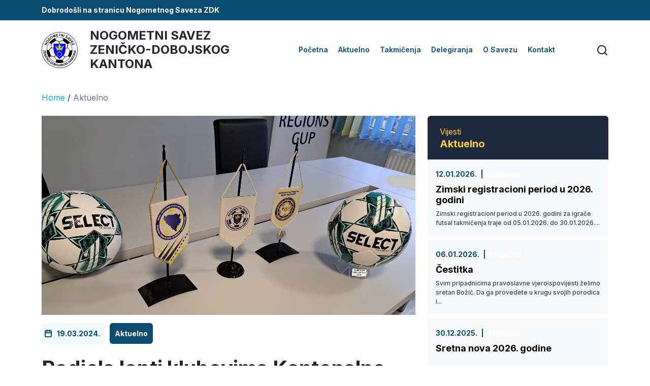

--- FILE ---
content_type: text/html; charset=UTF-8
request_url: https://nszdk.com/2024/03/19/podjela-lopti-klubovima-kantonalne-lige-nszdk/
body_size: 16863
content:
<!doctype html>
<html lang="bs-BA">

<head>
  <meta charset="UTF-8">
  <meta name="viewport" content="width=device-width, initial-scale=1">
  <link rel="profile" href="https://gmpg.org/xfn/11">

  <meta name='robots' content='index, follow, max-image-preview:large, max-snippet:-1, max-video-preview:-1' />

	<!-- This site is optimized with the Yoast SEO plugin v24.8.1 - https://yoast.com/wordpress/plugins/seo/ -->
	<title>Podjela lopti klubovima Kantonalne lige NSZDK - Nogometni Savez Zeničko-dobojskog Kantona</title>
	<link rel="canonical" href="https://nszdk.com/2024/03/19/podjela-lopti-klubovima-kantonalne-lige-nszdk/" />
	<script type="application/ld+json" class="yoast-schema-graph">{"@context":"https://schema.org","@graph":[{"@type":"WebPage","@id":"https://nszdk.com/2024/03/19/podjela-lopti-klubovima-kantonalne-lige-nszdk/","url":"https://nszdk.com/2024/03/19/podjela-lopti-klubovima-kantonalne-lige-nszdk/","name":"Podjela lopti klubovima Kantonalne lige NSZDK - Nogometni Savez Zeničko-dobojskog Kantona","isPartOf":{"@id":"https://nszdk.com/#website"},"primaryImageOfPage":{"@id":"https://nszdk.com/2024/03/19/podjela-lopti-klubovima-kantonalne-lige-nszdk/#primaryimage"},"image":{"@id":"https://nszdk.com/2024/03/19/podjela-lopti-klubovima-kantonalne-lige-nszdk/#primaryimage"},"thumbnailUrl":"https://nszdk.com/wp-content/uploads/2024/03/podjela-lopti-2.jpg","datePublished":"2024-03-19T15:01:00+00:00","dateModified":"2024-03-27T15:09:17+00:00","author":{"@id":"https://nszdk.com/#/schema/person/862db72ec0a8e8d4d62dcd27a8f78f84"},"breadcrumb":{"@id":"https://nszdk.com/2024/03/19/podjela-lopti-klubovima-kantonalne-lige-nszdk/#breadcrumb"},"inLanguage":"bs-BA","potentialAction":[{"@type":"ReadAction","target":["https://nszdk.com/2024/03/19/podjela-lopti-klubovima-kantonalne-lige-nszdk/"]}]},{"@type":"ImageObject","inLanguage":"bs-BA","@id":"https://nszdk.com/2024/03/19/podjela-lopti-klubovima-kantonalne-lige-nszdk/#primaryimage","url":"https://nszdk.com/wp-content/uploads/2024/03/podjela-lopti-2.jpg","contentUrl":"https://nszdk.com/wp-content/uploads/2024/03/podjela-lopti-2.jpg","width":1464,"height":780},{"@type":"BreadcrumbList","@id":"https://nszdk.com/2024/03/19/podjela-lopti-klubovima-kantonalne-lige-nszdk/#breadcrumb","itemListElement":[{"@type":"ListItem","position":1,"name":"Home","item":"https://nszdk.com/"},{"@type":"ListItem","position":2,"name":"Podjela lopti klubovima Kantonalne lige NSZDK"}]},{"@type":"WebSite","@id":"https://nszdk.com/#website","url":"https://nszdk.com/","name":"Nogometni Savez Zeničko-dobojskog Kantona","description":"Nogometni Savez Zeničko-dobojskog Kantona","potentialAction":[{"@type":"SearchAction","target":{"@type":"EntryPoint","urlTemplate":"https://nszdk.com/?s={search_term_string}"},"query-input":{"@type":"PropertyValueSpecification","valueRequired":true,"valueName":"search_term_string"}}],"inLanguage":"bs-BA"},{"@type":"Person","@id":"https://nszdk.com/#/schema/person/862db72ec0a8e8d4d62dcd27a8f78f84","name":"Nogometni Savez ZDK","image":{"@type":"ImageObject","inLanguage":"bs-BA","@id":"https://nszdk.com/#/schema/person/image/","url":"https://secure.gravatar.com/avatar/b7c07750e76eac00cd064d133fbc5c7d2f382c97d5d2ce0f2fd1013d8e907bf1?s=96&d=mm&r=g","contentUrl":"https://secure.gravatar.com/avatar/b7c07750e76eac00cd064d133fbc5c7d2f382c97d5d2ce0f2fd1013d8e907bf1?s=96&d=mm&r=g","caption":"Nogometni Savez ZDK"},"url":"https://nszdk.com/author/nszdk/"}]}</script>
	<!-- / Yoast SEO plugin. -->


<link rel='dns-prefetch' href='//cdnjs.cloudflare.com' />
<link rel='dns-prefetch' href='//cdn.jsdelivr.net' />
<link rel='dns-prefetch' href='//fonts.googleapis.com' />
<link rel="alternate" type="application/rss+xml" title="Nogometni Savez Zeničko-dobojskog Kantona &raquo; novosti" href="https://nszdk.com/feed/" />
<link rel="alternate" type="application/rss+xml" title="Nogometni Savez Zeničko-dobojskog Kantona &raquo;  novosti o komentarima" href="https://nszdk.com/comments/feed/" />
<link rel="alternate" type="application/rss+xml" title="Nogometni Savez Zeničko-dobojskog Kantona &raquo; Podjela lopti klubovima Kantonalne lige NSZDK novosti o komentarima" href="https://nszdk.com/2024/03/19/podjela-lopti-klubovima-kantonalne-lige-nszdk/feed/" />
<link rel="alternate" title="oEmbed (JSON)" type="application/json+oembed" href="https://nszdk.com/wp-json/oembed/1.0/embed?url=https%3A%2F%2Fnszdk.com%2F2024%2F03%2F19%2Fpodjela-lopti-klubovima-kantonalne-lige-nszdk%2F" />
<link rel="alternate" title="oEmbed (XML)" type="text/xml+oembed" href="https://nszdk.com/wp-json/oembed/1.0/embed?url=https%3A%2F%2Fnszdk.com%2F2024%2F03%2F19%2Fpodjela-lopti-klubovima-kantonalne-lige-nszdk%2F&#038;format=xml" />
<style id='wp-img-auto-sizes-contain-inline-css'>
img:is([sizes=auto i],[sizes^="auto," i]){contain-intrinsic-size:3000px 1500px}
/*# sourceURL=wp-img-auto-sizes-contain-inline-css */
</style>
<style id='wp-emoji-styles-inline-css'>

	img.wp-smiley, img.emoji {
		display: inline !important;
		border: none !important;
		box-shadow: none !important;
		height: 1em !important;
		width: 1em !important;
		margin: 0 0.07em !important;
		vertical-align: -0.1em !important;
		background: none !important;
		padding: 0 !important;
	}
/*# sourceURL=wp-emoji-styles-inline-css */
</style>
<style id='wp-block-library-inline-css'>
:root{--wp-block-synced-color:#7a00df;--wp-block-synced-color--rgb:122,0,223;--wp-bound-block-color:var(--wp-block-synced-color);--wp-editor-canvas-background:#ddd;--wp-admin-theme-color:#007cba;--wp-admin-theme-color--rgb:0,124,186;--wp-admin-theme-color-darker-10:#006ba1;--wp-admin-theme-color-darker-10--rgb:0,107,160.5;--wp-admin-theme-color-darker-20:#005a87;--wp-admin-theme-color-darker-20--rgb:0,90,135;--wp-admin-border-width-focus:2px}@media (min-resolution:192dpi){:root{--wp-admin-border-width-focus:1.5px}}.wp-element-button{cursor:pointer}:root .has-very-light-gray-background-color{background-color:#eee}:root .has-very-dark-gray-background-color{background-color:#313131}:root .has-very-light-gray-color{color:#eee}:root .has-very-dark-gray-color{color:#313131}:root .has-vivid-green-cyan-to-vivid-cyan-blue-gradient-background{background:linear-gradient(135deg,#00d084,#0693e3)}:root .has-purple-crush-gradient-background{background:linear-gradient(135deg,#34e2e4,#4721fb 50%,#ab1dfe)}:root .has-hazy-dawn-gradient-background{background:linear-gradient(135deg,#faaca8,#dad0ec)}:root .has-subdued-olive-gradient-background{background:linear-gradient(135deg,#fafae1,#67a671)}:root .has-atomic-cream-gradient-background{background:linear-gradient(135deg,#fdd79a,#004a59)}:root .has-nightshade-gradient-background{background:linear-gradient(135deg,#330968,#31cdcf)}:root .has-midnight-gradient-background{background:linear-gradient(135deg,#020381,#2874fc)}:root{--wp--preset--font-size--normal:16px;--wp--preset--font-size--huge:42px}.has-regular-font-size{font-size:1em}.has-larger-font-size{font-size:2.625em}.has-normal-font-size{font-size:var(--wp--preset--font-size--normal)}.has-huge-font-size{font-size:var(--wp--preset--font-size--huge)}.has-text-align-center{text-align:center}.has-text-align-left{text-align:left}.has-text-align-right{text-align:right}.has-fit-text{white-space:nowrap!important}#end-resizable-editor-section{display:none}.aligncenter{clear:both}.items-justified-left{justify-content:flex-start}.items-justified-center{justify-content:center}.items-justified-right{justify-content:flex-end}.items-justified-space-between{justify-content:space-between}.screen-reader-text{border:0;clip-path:inset(50%);height:1px;margin:-1px;overflow:hidden;padding:0;position:absolute;width:1px;word-wrap:normal!important}.screen-reader-text:focus{background-color:#ddd;clip-path:none;color:#444;display:block;font-size:1em;height:auto;left:5px;line-height:normal;padding:15px 23px 14px;text-decoration:none;top:5px;width:auto;z-index:100000}html :where(.has-border-color){border-style:solid}html :where([style*=border-top-color]){border-top-style:solid}html :where([style*=border-right-color]){border-right-style:solid}html :where([style*=border-bottom-color]){border-bottom-style:solid}html :where([style*=border-left-color]){border-left-style:solid}html :where([style*=border-width]){border-style:solid}html :where([style*=border-top-width]){border-top-style:solid}html :where([style*=border-right-width]){border-right-style:solid}html :where([style*=border-bottom-width]){border-bottom-style:solid}html :where([style*=border-left-width]){border-left-style:solid}html :where(img[class*=wp-image-]){height:auto;max-width:100%}:where(figure){margin:0 0 1em}html :where(.is-position-sticky){--wp-admin--admin-bar--position-offset:var(--wp-admin--admin-bar--height,0px)}@media screen and (max-width:600px){html :where(.is-position-sticky){--wp-admin--admin-bar--position-offset:0px}}

/*# sourceURL=wp-block-library-inline-css */
</style><style id='wp-block-paragraph-inline-css'>
.is-small-text{font-size:.875em}.is-regular-text{font-size:1em}.is-large-text{font-size:2.25em}.is-larger-text{font-size:3em}.has-drop-cap:not(:focus):first-letter{float:left;font-size:8.4em;font-style:normal;font-weight:100;line-height:.68;margin:.05em .1em 0 0;text-transform:uppercase}body.rtl .has-drop-cap:not(:focus):first-letter{float:none;margin-left:.1em}p.has-drop-cap.has-background{overflow:hidden}:root :where(p.has-background){padding:1.25em 2.375em}:where(p.has-text-color:not(.has-link-color)) a{color:inherit}p.has-text-align-left[style*="writing-mode:vertical-lr"],p.has-text-align-right[style*="writing-mode:vertical-rl"]{rotate:180deg}
/*# sourceURL=https://nszdk.com/wp-includes/blocks/paragraph/style.min.css */
</style>
<style id='global-styles-inline-css'>
:root{--wp--preset--aspect-ratio--square: 1;--wp--preset--aspect-ratio--4-3: 4/3;--wp--preset--aspect-ratio--3-4: 3/4;--wp--preset--aspect-ratio--3-2: 3/2;--wp--preset--aspect-ratio--2-3: 2/3;--wp--preset--aspect-ratio--16-9: 16/9;--wp--preset--aspect-ratio--9-16: 9/16;--wp--preset--color--black: #000000;--wp--preset--color--cyan-bluish-gray: #abb8c3;--wp--preset--color--white: #ffffff;--wp--preset--color--pale-pink: #f78da7;--wp--preset--color--vivid-red: #cf2e2e;--wp--preset--color--luminous-vivid-orange: #ff6900;--wp--preset--color--luminous-vivid-amber: #fcb900;--wp--preset--color--light-green-cyan: #7bdcb5;--wp--preset--color--vivid-green-cyan: #00d084;--wp--preset--color--pale-cyan-blue: #8ed1fc;--wp--preset--color--vivid-cyan-blue: #0693e3;--wp--preset--color--vivid-purple: #9b51e0;--wp--preset--gradient--vivid-cyan-blue-to-vivid-purple: linear-gradient(135deg,rgb(6,147,227) 0%,rgb(155,81,224) 100%);--wp--preset--gradient--light-green-cyan-to-vivid-green-cyan: linear-gradient(135deg,rgb(122,220,180) 0%,rgb(0,208,130) 100%);--wp--preset--gradient--luminous-vivid-amber-to-luminous-vivid-orange: linear-gradient(135deg,rgb(252,185,0) 0%,rgb(255,105,0) 100%);--wp--preset--gradient--luminous-vivid-orange-to-vivid-red: linear-gradient(135deg,rgb(255,105,0) 0%,rgb(207,46,46) 100%);--wp--preset--gradient--very-light-gray-to-cyan-bluish-gray: linear-gradient(135deg,rgb(238,238,238) 0%,rgb(169,184,195) 100%);--wp--preset--gradient--cool-to-warm-spectrum: linear-gradient(135deg,rgb(74,234,220) 0%,rgb(151,120,209) 20%,rgb(207,42,186) 40%,rgb(238,44,130) 60%,rgb(251,105,98) 80%,rgb(254,248,76) 100%);--wp--preset--gradient--blush-light-purple: linear-gradient(135deg,rgb(255,206,236) 0%,rgb(152,150,240) 100%);--wp--preset--gradient--blush-bordeaux: linear-gradient(135deg,rgb(254,205,165) 0%,rgb(254,45,45) 50%,rgb(107,0,62) 100%);--wp--preset--gradient--luminous-dusk: linear-gradient(135deg,rgb(255,203,112) 0%,rgb(199,81,192) 50%,rgb(65,88,208) 100%);--wp--preset--gradient--pale-ocean: linear-gradient(135deg,rgb(255,245,203) 0%,rgb(182,227,212) 50%,rgb(51,167,181) 100%);--wp--preset--gradient--electric-grass: linear-gradient(135deg,rgb(202,248,128) 0%,rgb(113,206,126) 100%);--wp--preset--gradient--midnight: linear-gradient(135deg,rgb(2,3,129) 0%,rgb(40,116,252) 100%);--wp--preset--font-size--small: 13px;--wp--preset--font-size--medium: 20px;--wp--preset--font-size--large: 36px;--wp--preset--font-size--x-large: 42px;--wp--preset--spacing--20: 0.44rem;--wp--preset--spacing--30: 0.67rem;--wp--preset--spacing--40: 1rem;--wp--preset--spacing--50: 1.5rem;--wp--preset--spacing--60: 2.25rem;--wp--preset--spacing--70: 3.38rem;--wp--preset--spacing--80: 5.06rem;--wp--preset--shadow--natural: 6px 6px 9px rgba(0, 0, 0, 0.2);--wp--preset--shadow--deep: 12px 12px 50px rgba(0, 0, 0, 0.4);--wp--preset--shadow--sharp: 6px 6px 0px rgba(0, 0, 0, 0.2);--wp--preset--shadow--outlined: 6px 6px 0px -3px rgb(255, 255, 255), 6px 6px rgb(0, 0, 0);--wp--preset--shadow--crisp: 6px 6px 0px rgb(0, 0, 0);}:where(.is-layout-flex){gap: 0.5em;}:where(.is-layout-grid){gap: 0.5em;}body .is-layout-flex{display: flex;}.is-layout-flex{flex-wrap: wrap;align-items: center;}.is-layout-flex > :is(*, div){margin: 0;}body .is-layout-grid{display: grid;}.is-layout-grid > :is(*, div){margin: 0;}:where(.wp-block-columns.is-layout-flex){gap: 2em;}:where(.wp-block-columns.is-layout-grid){gap: 2em;}:where(.wp-block-post-template.is-layout-flex){gap: 1.25em;}:where(.wp-block-post-template.is-layout-grid){gap: 1.25em;}.has-black-color{color: var(--wp--preset--color--black) !important;}.has-cyan-bluish-gray-color{color: var(--wp--preset--color--cyan-bluish-gray) !important;}.has-white-color{color: var(--wp--preset--color--white) !important;}.has-pale-pink-color{color: var(--wp--preset--color--pale-pink) !important;}.has-vivid-red-color{color: var(--wp--preset--color--vivid-red) !important;}.has-luminous-vivid-orange-color{color: var(--wp--preset--color--luminous-vivid-orange) !important;}.has-luminous-vivid-amber-color{color: var(--wp--preset--color--luminous-vivid-amber) !important;}.has-light-green-cyan-color{color: var(--wp--preset--color--light-green-cyan) !important;}.has-vivid-green-cyan-color{color: var(--wp--preset--color--vivid-green-cyan) !important;}.has-pale-cyan-blue-color{color: var(--wp--preset--color--pale-cyan-blue) !important;}.has-vivid-cyan-blue-color{color: var(--wp--preset--color--vivid-cyan-blue) !important;}.has-vivid-purple-color{color: var(--wp--preset--color--vivid-purple) !important;}.has-black-background-color{background-color: var(--wp--preset--color--black) !important;}.has-cyan-bluish-gray-background-color{background-color: var(--wp--preset--color--cyan-bluish-gray) !important;}.has-white-background-color{background-color: var(--wp--preset--color--white) !important;}.has-pale-pink-background-color{background-color: var(--wp--preset--color--pale-pink) !important;}.has-vivid-red-background-color{background-color: var(--wp--preset--color--vivid-red) !important;}.has-luminous-vivid-orange-background-color{background-color: var(--wp--preset--color--luminous-vivid-orange) !important;}.has-luminous-vivid-amber-background-color{background-color: var(--wp--preset--color--luminous-vivid-amber) !important;}.has-light-green-cyan-background-color{background-color: var(--wp--preset--color--light-green-cyan) !important;}.has-vivid-green-cyan-background-color{background-color: var(--wp--preset--color--vivid-green-cyan) !important;}.has-pale-cyan-blue-background-color{background-color: var(--wp--preset--color--pale-cyan-blue) !important;}.has-vivid-cyan-blue-background-color{background-color: var(--wp--preset--color--vivid-cyan-blue) !important;}.has-vivid-purple-background-color{background-color: var(--wp--preset--color--vivid-purple) !important;}.has-black-border-color{border-color: var(--wp--preset--color--black) !important;}.has-cyan-bluish-gray-border-color{border-color: var(--wp--preset--color--cyan-bluish-gray) !important;}.has-white-border-color{border-color: var(--wp--preset--color--white) !important;}.has-pale-pink-border-color{border-color: var(--wp--preset--color--pale-pink) !important;}.has-vivid-red-border-color{border-color: var(--wp--preset--color--vivid-red) !important;}.has-luminous-vivid-orange-border-color{border-color: var(--wp--preset--color--luminous-vivid-orange) !important;}.has-luminous-vivid-amber-border-color{border-color: var(--wp--preset--color--luminous-vivid-amber) !important;}.has-light-green-cyan-border-color{border-color: var(--wp--preset--color--light-green-cyan) !important;}.has-vivid-green-cyan-border-color{border-color: var(--wp--preset--color--vivid-green-cyan) !important;}.has-pale-cyan-blue-border-color{border-color: var(--wp--preset--color--pale-cyan-blue) !important;}.has-vivid-cyan-blue-border-color{border-color: var(--wp--preset--color--vivid-cyan-blue) !important;}.has-vivid-purple-border-color{border-color: var(--wp--preset--color--vivid-purple) !important;}.has-vivid-cyan-blue-to-vivid-purple-gradient-background{background: var(--wp--preset--gradient--vivid-cyan-blue-to-vivid-purple) !important;}.has-light-green-cyan-to-vivid-green-cyan-gradient-background{background: var(--wp--preset--gradient--light-green-cyan-to-vivid-green-cyan) !important;}.has-luminous-vivid-amber-to-luminous-vivid-orange-gradient-background{background: var(--wp--preset--gradient--luminous-vivid-amber-to-luminous-vivid-orange) !important;}.has-luminous-vivid-orange-to-vivid-red-gradient-background{background: var(--wp--preset--gradient--luminous-vivid-orange-to-vivid-red) !important;}.has-very-light-gray-to-cyan-bluish-gray-gradient-background{background: var(--wp--preset--gradient--very-light-gray-to-cyan-bluish-gray) !important;}.has-cool-to-warm-spectrum-gradient-background{background: var(--wp--preset--gradient--cool-to-warm-spectrum) !important;}.has-blush-light-purple-gradient-background{background: var(--wp--preset--gradient--blush-light-purple) !important;}.has-blush-bordeaux-gradient-background{background: var(--wp--preset--gradient--blush-bordeaux) !important;}.has-luminous-dusk-gradient-background{background: var(--wp--preset--gradient--luminous-dusk) !important;}.has-pale-ocean-gradient-background{background: var(--wp--preset--gradient--pale-ocean) !important;}.has-electric-grass-gradient-background{background: var(--wp--preset--gradient--electric-grass) !important;}.has-midnight-gradient-background{background: var(--wp--preset--gradient--midnight) !important;}.has-small-font-size{font-size: var(--wp--preset--font-size--small) !important;}.has-medium-font-size{font-size: var(--wp--preset--font-size--medium) !important;}.has-large-font-size{font-size: var(--wp--preset--font-size--large) !important;}.has-x-large-font-size{font-size: var(--wp--preset--font-size--x-large) !important;}
/*# sourceURL=global-styles-inline-css */
</style>

<style id='classic-theme-styles-inline-css'>
/*! This file is auto-generated */
.wp-block-button__link{color:#fff;background-color:#32373c;border-radius:9999px;box-shadow:none;text-decoration:none;padding:calc(.667em + 2px) calc(1.333em + 2px);font-size:1.125em}.wp-block-file__button{background:#32373c;color:#fff;text-decoration:none}
/*# sourceURL=/wp-includes/css/classic-themes.min.css */
</style>
<link rel='stylesheet' id='contact-form-7-css' href='https://nszdk.com/wp-content/plugins/contact-form-7/includes/css/styles.css?ver=6.0.5' media='all' />
<link rel='stylesheet' id='responsive-lightbox-swipebox-css' href='https://nszdk.com/wp-content/plugins/responsive-lightbox/assets/swipebox/swipebox.min.css?ver=2.5.0' media='all' />
<link rel='stylesheet' id='dashicons-css' href='https://nszdk.com/wp-includes/css/dashicons.min.css?ver=6.9' media='all' />
<link rel='stylesheet' id='sportspress-general-css' href='//nszdk.com/wp-content/plugins/sportspress/assets/css/sportspress.css?ver=2.7.24' media='all' />
<link rel='stylesheet' id='sportspress-icons-css' href='//nszdk.com/wp-content/plugins/sportspress/assets/css/icons.css?ver=2.7' media='all' />
<link rel='stylesheet' id='sportspress-roboto-css' href='//fonts.googleapis.com/css?family=Roboto%3A400%2C500&#038;subset=cyrillic%2Ccyrillic-ext%2Cgreek%2Cgreek-ext%2Clatin-ext%2Cvietnamese&#038;ver=2.7' media='all' />
<link rel='stylesheet' id='sportspress-style-css' href='//nszdk.com/wp-content/plugins/sportspress/assets/css/sportspress-style.css?ver=2.7' media='all' />
<link rel='stylesheet' id='sportspress-style-ltr-css' href='//nszdk.com/wp-content/plugins/sportspress/assets/css/sportspress-style-ltr.css?ver=2.7' media='all' />
<link rel='stylesheet' id='megamenu-css' href='https://nszdk.com/wp-content/uploads/maxmegamenu/style.css?ver=ebe7df' media='all' />
<link rel='stylesheet' id='nszdk-style-css' href='https://nszdk.com/wp-content/themes/nszdk/style.css?ver=972729842' media='all' />
<link rel='stylesheet' id='nszdk-bootstrap-css' href='https://cdn.jsdelivr.net/npm/bootstrap@5.3.0-alpha3/dist/css/bootstrap.min.css?ver=2057323480' media='all' />
<link rel='stylesheet' id='nszdk-google-font-css' href='https://fonts.googleapis.com/css2?family=Inter%3Awght%40100%3B200%3B300%3B400%3B500%3B600%3B700%3B800%3B900&#038;display=swap&#038;ver=1224466055' media='all' />
<link rel='stylesheet' id='slick-slider-css-css' href='https://cdnjs.cloudflare.com/ajax/libs/slick-carousel/1.9.0/slick.min.css?ver=1.9.0' media='all' />
<style type="text/css"></style><script src="https://nszdk.com/wp-includes/js/jquery/jquery.min.js?ver=3.7.1" id="jquery-core-js"></script>
<script src="https://nszdk.com/wp-includes/js/jquery/jquery-migrate.min.js?ver=3.4.1" id="jquery-migrate-js"></script>
<script src="https://nszdk.com/wp-content/plugins/responsive-lightbox/assets/swipebox/jquery.swipebox.min.js?ver=2.5.0" id="responsive-lightbox-swipebox-js"></script>
<script src="https://nszdk.com/wp-includes/js/underscore.min.js?ver=1.13.7" id="underscore-js"></script>
<script src="https://nszdk.com/wp-content/plugins/responsive-lightbox/assets/infinitescroll/infinite-scroll.pkgd.min.js?ver=6.9" id="responsive-lightbox-infinite-scroll-js"></script>
<script id="responsive-lightbox-js-before">
var rlArgs = {"script":"swipebox","selector":"lightbox","customEvents":"","activeGalleries":true,"animation":true,"hideCloseButtonOnMobile":false,"removeBarsOnMobile":false,"hideBars":false,"hideBarsDelay":5000,"videoMaxWidth":1080,"useSVG":true,"loopAtEnd":false,"woocommerce_gallery":false,"ajaxurl":"https:\/\/nszdk.com\/wp-admin\/admin-ajax.php","nonce":"d92cfba6d6","preview":false,"postId":2366,"scriptExtension":false};

//# sourceURL=responsive-lightbox-js-before
</script>
<script src="https://nszdk.com/wp-content/plugins/responsive-lightbox/js/front.js?ver=2.5.0" id="responsive-lightbox-js"></script>
<script src="https://nszdk.com/wp-content/themes/nszdk/js/index.js?ver=860986781" id="main-js-js"></script>
<script src="https://nszdk.com/wp-content/plugins/responsive-menu-pro/public/js/noscroll.js" id="responsive-menu-pro-noscroll-js"></script>
<link rel="https://api.w.org/" href="https://nszdk.com/wp-json/" /><link rel="alternate" title="JSON" type="application/json" href="https://nszdk.com/wp-json/wp/v2/posts/2366" /><link rel="EditURI" type="application/rsd+xml" title="RSD" href="https://nszdk.com/xmlrpc.php?rsd" />
<meta name="generator" content="WordPress 6.9" />
<meta name="generator" content="SportsPress 2.7.24" />
<link rel='shortlink' href='https://nszdk.com/?p=2366' />
<link rel="pingback" href="https://nszdk.com/xmlrpc.php"><link rel="icon" href="https://nszdk.com/wp-content/uploads/2023/04/nszdk.svg" sizes="32x32" />
<link rel="icon" href="https://nszdk.com/wp-content/uploads/2023/04/nszdk.svg" sizes="192x192" />
<link rel="apple-touch-icon" href="https://nszdk.com/wp-content/uploads/2023/04/nszdk.svg" />
<meta name="msapplication-TileImage" content="https://nszdk.com/wp-content/uploads/2023/04/nszdk.svg" />
<style>button#responsive-menu-pro-button,
#responsive-menu-pro-container {
    display: none;
    -webkit-text-size-adjust: 100%;
}

#responsive-menu-pro-container {
    z-index: 99998;
}

@media screen and (max-width:1023px) {

    #responsive-menu-pro-container {
        display: block;
        position: fixed;
        top: 0;
        bottom: 0;        padding-bottom: 5px;
        margin-bottom: -5px;
        outline: 1px solid transparent;
        overflow-y: auto;
        overflow-x: hidden;
    }

    #responsive-menu-pro-container .responsive-menu-pro-search-box {
        width: 100%;
        padding: 0 2%;
        border-radius: 2px;
        height: 50px;
        -webkit-appearance: none;
    }

    #responsive-menu-pro-container.push-left,
    #responsive-menu-pro-container.slide-left {
        transform: translateX(-100%);
        -ms-transform: translateX(-100%);
        -webkit-transform: translateX(-100%);
        -moz-transform: translateX(-100%);
    }

    .responsive-menu-pro-open #responsive-menu-pro-container.push-left,
    .responsive-menu-pro-open #responsive-menu-pro-container.slide-left {
        transform: translateX(0);
        -ms-transform: translateX(0);
        -webkit-transform: translateX(0);
        -moz-transform: translateX(0);
    }

    #responsive-menu-pro-container.push-top,
    #responsive-menu-pro-container.slide-top {
        transform: translateY(-100%);
        -ms-transform: translateY(-100%);
        -webkit-transform: translateY(-100%);
        -moz-transform: translateY(-100%);
    }

    .responsive-menu-pro-open #responsive-menu-pro-container.push-top,
    .responsive-menu-pro-open #responsive-menu-pro-container.slide-top {
        transform: translateY(0);
        -ms-transform: translateY(0);
        -webkit-transform: translateY(0);
        -moz-transform: translateY(0);
    }

    #responsive-menu-pro-container.push-right,
    #responsive-menu-pro-container.slide-right {
        transform: translateX(100%);
        -ms-transform: translateX(100%);
        -webkit-transform: translateX(100%);
        -moz-transform: translateX(100%);
    }

    .responsive-menu-pro-open #responsive-menu-pro-container.push-right,
    .responsive-menu-pro-open #responsive-menu-pro-container.slide-right {
        transform: translateX(0);
        -ms-transform: translateX(0);
        -webkit-transform: translateX(0);
        -moz-transform: translateX(0);
    }

    #responsive-menu-pro-container.push-bottom,
    #responsive-menu-pro-container.slide-bottom {
        transform: translateY(100%);
        -ms-transform: translateY(100%);
        -webkit-transform: translateY(100%);
        -moz-transform: translateY(100%);
    }

    .responsive-menu-pro-open #responsive-menu-pro-container.push-bottom,
    .responsive-menu-pro-open #responsive-menu-pro-container.slide-bottom {
        transform: translateY(0);
        -ms-transform: translateY(0);
        -webkit-transform: translateY(0);
        -moz-transform: translateY(0);
    }

    #responsive-menu-pro-container,
    #responsive-menu-pro-container:before,
    #responsive-menu-pro-container:after,
    #responsive-menu-pro-container *,
    #responsive-menu-pro-container *:before,
    #responsive-menu-pro-container *:after {
        box-sizing: border-box;
        margin: 0;
        padding: 0;
    }

    #responsive-menu-pro-container #responsive-menu-pro-search-box,
    #responsive-menu-pro-container #responsive-menu-pro-additional-content,
    #responsive-menu-pro-container #responsive-menu-pro-title {
        padding: 25px 5%;
    }

    #responsive-menu-pro-container #responsive-menu-pro,
    #responsive-menu-pro-container #responsive-menu-pro ul {
        width: 100%;
   }

    #responsive-menu-pro-container #responsive-menu-pro ul.responsive-menu-pro-submenu {
        display: none;
    }

    #responsive-menu-pro-container #responsive-menu-pro ul.responsive-menu-pro-submenu.responsive-menu-pro-submenu-open {
     display: block;
    }        #responsive-menu-pro-container #responsive-menu-pro ul.responsive-menu-pro-submenu-depth-1 a.responsive-menu-pro-item-link {
            padding-left:10%;
        }

        #responsive-menu-pro-container #responsive-menu-pro ul.responsive-menu-pro-submenu-depth-2 a.responsive-menu-pro-item-link {
            padding-left:15%;
        }

        #responsive-menu-pro-container #responsive-menu-pro ul.responsive-menu-pro-submenu-depth-3 a.responsive-menu-pro-item-link {
            padding-left:20%;
        }

        #responsive-menu-pro-container #responsive-menu-pro ul.responsive-menu-pro-submenu-depth-4 a.responsive-menu-pro-item-link {
            padding-left:25%;
        }

        #responsive-menu-pro-container #responsive-menu-pro ul.responsive-menu-pro-submenu-depth-5 a.responsive-menu-pro-item-link {
            padding-left:30%;
        }
    #responsive-menu-pro-container li.responsive-menu-pro-item {
        width: 100%;
        list-style: none;
    }

    #responsive-menu-pro-container li.responsive-menu-pro-item a {
        width: 100%;
        display: block;
        text-decoration: none;
        position: relative;
    }

    #responsive-menu-pro-container #responsive-menu-pro li.responsive-menu-pro-item a {            padding: 0 5%;    }

    #responsive-menu-pro-container .responsive-menu-pro-submenu li.responsive-menu-pro-item a {            padding: 0 5%;    }


    #responsive-menu-pro-container li.responsive-menu-pro-item a .glyphicon,
    #responsive-menu-pro-container li.responsive-menu-pro-item a .fab,
    #responsive-menu-pro-container li.responsive-menu-pro-item a .fas {
        margin-right: 15px;
    }

    #responsive-menu-pro-container li.responsive-menu-pro-item a .responsive-menu-pro-subarrow {
        position: absolute;
        top: 0;
        bottom: 0;
        text-align: center;
        overflow: hidden;
    }

    #responsive-menu-pro-container li.responsive-menu-pro-item a .responsive-menu-pro-subarrow .glyphicon,
    #responsive-menu-pro-container li.responsive-menu-pro-item a .responsive-menu-pro-subarrow .fab,
    #responsive-menu-pro-container li.responsive-menu-pro-item a .responsive-menu-pro-subarrow .fas {
        margin-right: 0;
    }

    button#responsive-menu-pro-button .responsive-menu-pro-button-icon-inactive {
        display: none;
    }

    button#responsive-menu-pro-button {
        z-index: 99999;
        display: none;
        overflow: hidden;
        outline: none;
    }

    button#responsive-menu-pro-button img {
        max-width: 100%;
    }

    .responsive-menu-pro-label {
        display: inline-block;
        font-weight: 600;
        margin: 0 5px;
        vertical-align: middle;
        pointer-events: none;
    }

    .responsive-menu-pro-accessible {
        display: inline-block;
    }

    .responsive-menu-pro-accessible .responsive-menu-pro-box {
        display: inline-block;
        vertical-align: middle;
    }

    .responsive-menu-pro-label.responsive-menu-pro-label-top,
    .responsive-menu-pro-label.responsive-menu-pro-label-bottom {
        display: block;
        margin: 0 auto;
    }

    button#responsive-menu-pro-button {
        padding: 0 0;
        display: inline-block;
        cursor: pointer;
        transition-property: opacity, filter;
        transition-duration: 0.15s;
        transition-timing-function: linear;
        font: inherit;
        color: inherit;
        text-transform: none;
        background-color: transparent;
        border: 0;
        margin: 0;
    }

    .responsive-menu-pro-box {
        width:30px;
        height:19px;
        display: inline-block;
        position: relative;
    }

    .responsive-menu-pro-inner {
        display: block;
        top: 50%;
        margin-top:-1.5px;
    }

    .responsive-menu-pro-inner,
    .responsive-menu-pro-inner::before,
    .responsive-menu-pro-inner::after {
        width:30px;
        height:3px;
        background-color:rgba(11, 168, 236, 1);
        border-radius: 4px;
        position: absolute;
        transition-property: transform;
        transition-duration: 0.15s;
        transition-timing-function: ease;
    }

    .responsive-menu-pro-open .responsive-menu-pro-inner,
    .responsive-menu-pro-open .responsive-menu-pro-inner::before,
    .responsive-menu-pro-open .responsive-menu-pro-inner::after {
        background-color:rgba(11, 168, 236, 1);
    }

    button#responsive-menu-pro-button:hover .responsive-menu-pro-inner,
    button#responsive-menu-pro-button:hover .responsive-menu-pro-inner::before,
    button#responsive-menu-pro-button:hover .responsive-menu-pro-inner::after,
    button#responsive-menu-pro-button:hover .responsive-menu-pro-open .responsive-menu-pro-inner,
    button#responsive-menu-pro-button:hover .responsive-menu-pro-open .responsive-menu-pro-inner::before,
    button#responsive-menu-pro-button:hover .responsive-menu-pro-open .responsive-menu-pro-inner::after,
    button#responsive-menu-pro-button:focus .responsive-menu-pro-inner,
    button#responsive-menu-pro-button:focus .responsive-menu-pro-inner::before,
    button#responsive-menu-pro-button:focus .responsive-menu-pro-inner::after,
    button#responsive-menu-pro-button:focus .responsive-menu-pro-open .responsive-menu-pro-inner,
    button#responsive-menu-pro-button:focus .responsive-menu-pro-open .responsive-menu-pro-inner::before,
    button#responsive-menu-pro-button:focus .responsive-menu-pro-open .responsive-menu-pro-inner::after {
        background-color:rgba(11, 168, 236, 1);
    }

    .responsive-menu-pro-inner::before,
    .responsive-menu-pro-inner::after {
        content: "";
        display: block;
    }

    .responsive-menu-pro-inner::before {
        top:-8px;
    }

    .responsive-menu-pro-inner::after {
        bottom:-8px;
    }.responsive-menu-pro-boring .responsive-menu-pro-inner,
.responsive-menu-pro-boring .responsive-menu-pro-inner::before,
.responsive-menu-pro-boring .responsive-menu-pro-inner::after {
    transition-property: none;
}

.responsive-menu-pro-boring.is-active .responsive-menu-pro-inner {
    transform: rotate(45deg);
}

.responsive-menu-pro-boring.is-active .responsive-menu-pro-inner::before {
    top: 0;
    opacity: 0;
}

.responsive-menu-pro-boring.is-active .responsive-menu-pro-inner::after {
    bottom: 0;
    transform: rotate(-90deg);
}
    button#responsive-menu-pro-button {
        width:45px;
        height:45px;
        position:relative;
        top:0px;right:15px;
        display: inline-block;
        transition: transform 0.5s, background-color 0.5s;    }
    button#responsive-menu-pro-button .responsive-menu-pro-box {
        color:rgba(11, 168, 236, 1);
        pointer-events: none;
    }

    .responsive-menu-pro-open button#responsive-menu-pro-button .responsive-menu-pro-box {
        color:rgba(11, 168, 236, 1);
    }

    .responsive-menu-pro-label {
        color:#ffffff;
        font-size:14px;
        line-height:13px;        pointer-events: none;
    }

    .responsive-menu-pro-label .responsive-menu-pro-button-text-open {
        display: none;
    }        html.responsive-menu-pro-open {
            cursor: pointer;
        }

        html.responsive-menu-pro-open #responsive-menu-pro-container {
            cursor: initial;
        }
    .responsive-menu-pro-fade-top #responsive-menu-pro-container,
    .responsive-menu-pro-fade-left #responsive-menu-pro-container,
    .responsive-menu-pro-fade-right #responsive-menu-pro-container,
    .responsive-menu-pro-fade-bottom #responsive-menu-pro-container {
        display: none;
    }
    #responsive-menu-pro-container {
        width:75%;right: 0;            background:rgba(30, 41, 59, 1);        transition: transform 0.5s;
        text-align:left;            max-width:300px;            min-width:200px;    }

    #responsive-menu-pro-container #responsive-menu-pro-wrapper {
        background:rgba(30, 41, 59, 1);
    }

    #responsive-menu-pro-container #responsive-menu-pro-additional-content {
        color:#ffffff;
    }

    #responsive-menu-pro-container .responsive-menu-pro-search-box {
        background:#ffffff;
        border: 2px solid #dadada;
        color:#333333;
    }

    #responsive-menu-pro-container .responsive-menu-pro-search-box:-ms-input-placeholder {
        color:#c7c7cd;
    }

    #responsive-menu-pro-container .responsive-menu-pro-search-box::-webkit-input-placeholder {
        color:#c7c7cd;
    }

    #responsive-menu-pro-container .responsive-menu-pro-search-box:-moz-placeholder {
        color:#c7c7cd;
        opacity: 1;
    }

    #responsive-menu-pro-container .responsive-menu-pro-search-box::-moz-placeholder {
        color:#c7c7cd;
        opacity: 1;
    }

    #responsive-menu-pro-container .responsive-menu-pro-item-link,
    #responsive-menu-pro-container #responsive-menu-pro-title,
    #responsive-menu-pro-container .responsive-menu-pro-subarrow {
        transition: background-color 0.5s,
                    border-color 0.5s,
                    color 0.5s;
    }

    #responsive-menu-pro-container #responsive-menu-pro-title {
        background-color:#212121;
        color:#ffffff;
        font-size:13px;
        text-align:left;
    }

    #responsive-menu-pro-container #responsive-menu-pro-title a {
        color:#ffffff;
        font-size:13px;
        text-decoration: none;
    }

    #responsive-menu-pro-container #responsive-menu-pro-title a:hover {
        color:#ffffff;
    }

    #responsive-menu-pro-container #responsive-menu-pro-title:hover {
        background-color:#212121;
        color:#ffffff;
    }

    #responsive-menu-pro-container #responsive-menu-pro-title:hover a {
        color:#ffffff;
    }

    #responsive-menu-pro-container #responsive-menu-pro-title #responsive-menu-pro-title-image {
        display: inline-block;
        vertical-align: middle;
        max-width: 100%;
        margin-bottom: 15px;
    }

    #responsive-menu-pro-container #responsive-menu-pro-title #responsive-menu-pro-title-image img {        max-width: 100%;
    }

    #responsive-menu-pro-container #responsive-menu-pro > li.responsive-menu-pro-item:first-child > a {
        border-top:0px solid rgba(33, 33, 33, 0);
    }

    #responsive-menu-pro-container #responsive-menu-pro li.responsive-menu-pro-item .responsive-menu-pro-item-link {
        font-size:16px;
    }

    #responsive-menu-pro-container #responsive-menu-pro li.responsive-menu-pro-item a {
        line-height:40px;
        border-bottom:0px solid rgba(33, 33, 33, 0);
        color:rgba(255, 255, 255, 1);
        background-color:rgba(33, 33, 33, 0);            height:40px;    }

    #responsive-menu-pro-container #responsive-menu-pro li.responsive-menu-pro-item a:hover,
    #responsive-menu-pro-container #responsive-menu-pro li.responsive-menu-pro-item a:focus {
        color:#ffffff;
        background-color:rgba(33, 33, 33, 0);
        border-color:rgba(33, 33, 33, 0);
    }

    #responsive-menu-pro-container #responsive-menu-pro li.responsive-menu-pro-item a:hover .responsive-menu-pro-subarrow,
    #responsive-menu-pro-container #responsive-menu-pro li.responsive-menu-pro-item a:focus .responsive-menu-pro-subarrow  {
        color:#ffffff;
        border-color:#3f3f3f;
        background-color:#3f3f3f;
    }

    #responsive-menu-pro-container #responsive-menu-pro li.responsive-menu-pro-item a:hover .responsive-menu-pro-subarrow.responsive-menu-pro-subarrow-active,
    #responsive-menu-pro-container #responsive-menu-pro li.responsive-menu-pro-item a:focus .responsive-menu-pro-subarrow.responsive-menu-pro-subarrow-active {
        color:#ffffff;
        border-color:#3f3f3f;
        background-color:#3f3f3f;
    }

    #responsive-menu-pro-container #responsive-menu-pro li.responsive-menu-pro-item a .responsive-menu-pro-subarrow {right: 0;
        height:39px;
        line-height:39px;
        width:40px;
        color:#ffffff;        border-left:0px solid #212121;        background-color:#212121;
    }

    #responsive-menu-pro-container #responsive-menu-pro li.responsive-menu-pro-item a .responsive-menu-pro-subarrow.responsive-menu-pro-subarrow-active {
        color:#ffffff;
        border-color:#212121;
        background-color:#212121;
    }

    #responsive-menu-pro-container #responsive-menu-pro li.responsive-menu-pro-item a .responsive-menu-pro-subarrow.responsive-menu-pro-subarrow-active:hover,
    #responsive-menu-pro-container #responsive-menu-pro li.responsive-menu-pro-item a .responsive-menu-pro-subarrow.responsive-menu-pro-subarrow-active:focus  {
        color:#ffffff;
        border-color:#3f3f3f;
        background-color:#3f3f3f;
    }

    #responsive-menu-pro-container #responsive-menu-pro li.responsive-menu-pro-item a .responsive-menu-pro-subarrow:hover,
    #responsive-menu-pro-container #responsive-menu-pro li.responsive-menu-pro-item a .responsive-menu-pro-subarrow:focus {
        color:#ffffff;
        border-color:#3f3f3f;
        background-color:#3f3f3f;
    }

    #responsive-menu-pro-container #responsive-menu-pro li.responsive-menu-pro-item.responsive-menu-pro-current-item > .responsive-menu-pro-item-link {
        background-color:rgba(33, 33, 33, 0);
        color:#ffffff;
        border-color:rgba(33, 33, 33, 0);
    }

    #responsive-menu-pro-container #responsive-menu-pro li.responsive-menu-pro-item.responsive-menu-pro-current-item > .responsive-menu-pro-item-link:hover {
        background-color:rgba(33, 33, 33, 0);
        color:#ffffff;
        border-color:rgba(33, 33, 33, 0);
    }        #responsive-menu-pro-container #responsive-menu-pro ul.responsive-menu-pro-submenu li.responsive-menu-pro-item .responsive-menu-pro-item-link {            font-size:13px;
            text-align:left;
        }

        #responsive-menu-pro-container #responsive-menu-pro ul.responsive-menu-pro-submenu li.responsive-menu-pro-item a {                height:40px;            line-height:40px;
            border-bottom:0px solid rgba(33, 33, 33, 0);
            color:#ffffff;
            background-color:rgba(30, 41, 59, 1);
        }

        #responsive-menu-pro-container #responsive-menu-pro ul.responsive-menu-pro-submenu li.responsive-menu-pro-item a:hover,
        #responsive-menu-pro-container #responsive-menu-pro ul.responsive-menu-pro-submenu li.responsive-menu-pro-item a:focus {
            color:#ffffff;
            background-color:rgba(30, 41, 59, 1);
            border-color:rgba(33, 33, 33, 0);
        }

        #responsive-menu-pro-container #responsive-menu-pro ul.responsive-menu-pro-submenu li.responsive-menu-pro-item a:hover .responsive-menu-pro-subarrow {
            color:rgba(11, 168, 236, 1);
            border-color:rgba(0, 0, 0, 0);
            background-color:rgba(64, 64, 64, 0);
        }

        #responsive-menu-pro-container #responsive-menu-pro ul.responsive-menu-pro-submenu li.responsive-menu-pro-item a:hover .responsive-menu-pro-subarrow.responsive-menu-pro-subarrow-active {
            color:#ffffff;
            border-color:rgba(255, 255, 255, 0);
            background-color:rgba(64, 64, 64, 0);
        }

        #responsive-menu-pro-container #responsive-menu-pro ul.responsive-menu-pro-submenu li.responsive-menu-pro-item a .responsive-menu-pro-subarrow {                left:unset;
                right:0;           
            height:20px;
            line-height:20px;
            width:20px;
            color:rgba(255, 255, 255, 1);                border-left:0px solid rgba(255, 255, 255, 0);
                border-right:unset;
            
            background-color:rgba(33, 33, 33, 0);
        }

        #responsive-menu-pro-container #responsive-menu-pro ul.responsive-menu-pro-submenu li.responsive-menu-pro-item a .responsive-menu-pro-subarrow.responsive-menu-pro-subarrow-active {
            color:rgba(11, 168, 236, 1);
            border-color:rgba(0, 0, 0, 0);
            background-color:rgba(33, 33, 33, 0);
        }

        #responsive-menu-pro-container #responsive-menu-pro ul.responsive-menu-pro-submenu li.responsive-menu-pro-item a .responsive-menu-pro-subarrow.responsive-menu-pro-subarrow-active:hover {
            color:#ffffff;
            border-color:rgba(255, 255, 255, 0);
            background-color:rgba(64, 64, 64, 0);
        }

        #responsive-menu-pro-container #responsive-menu-pro ul.responsive-menu-pro-submenu li.responsive-menu-pro-item a .responsive-menu-pro-subarrow:hover {
            color:rgba(11, 168, 236, 1);
            border-color:rgba(0, 0, 0, 0);
            background-color:rgba(64, 64, 64, 0);
        }

        #responsive-menu-pro-container #responsive-menu-pro ul.responsive-menu-pro-submenu li.responsive-menu-pro-item.responsive-menu-pro-current-item > .responsive-menu-pro-item-link {
            background-color:rgba(30, 41, 59, 1);
            color:#ffffff;
            border-color:rgba(33, 33, 33, 0);
        }

        #responsive-menu-pro-container #responsive-menu-pro ul.responsive-menu-pro-submenu li.responsive-menu-pro-item.responsive-menu-pro-current-item > .responsive-menu-pro-item-link:hover {
            background-color:rgba(30, 41, 59, 1);
            color:#ffffff;
            border-color:rgba(64, 64, 64, 0);
        }
}
</style><script>jQuery(document).ready(function($) {

    var ResponsiveMenuPro = {
        trigger: '#responsive-menu-pro-button',
        animationSpeed:500,
        breakpoint:1023,        isOpen: false,
        activeClass: 'is-active',
        container: '#responsive-menu-pro-container',
        openClass: 'responsive-menu-pro-open',
        activeArrow: '▲',
        inactiveArrow: '▼',
        wrapper: '#responsive-menu-pro-wrapper',
        linkElement: '.responsive-menu-pro-item-link',
        subMenuTransitionTime:200,
        originalHeight: '',
        openMenu: function() {
            $(this.trigger).addClass(this.activeClass);
            $('html').addClass(this.openClass);
            $('.responsive-menu-pro-button-icon-active').hide();
            $('.responsive-menu-pro-button-icon-inactive').show();                this.setWrapperTranslate();
            this.isOpen = true;
        },
        closeMenu: function() {
            $(this.trigger).removeClass(this.activeClass);
            $('html').removeClass(this.openClass);
            $('.responsive-menu-pro-button-icon-inactive').hide();
            $('.responsive-menu-pro-button-icon-active').show();                this.clearWrapperTranslate();
            $("#responsive-menu-pro > li").removeAttr('style');
            this.isOpen = false;
        },        triggerMenu: function() {
            this.isOpen ? this.closeMenu() : this.openMenu();
        },
        triggerSubArrow: function(subarrow) {
            var sub_menu = $(subarrow).parent().siblings('.responsive-menu-pro-submenu');
            var self = this;
                if(sub_menu.hasClass('responsive-menu-pro-submenu-open')) {
                    sub_menu.slideUp(self.subMenuTransitionTime, 'linear',function() {
                        $(this).css('display', '');
                    }).removeClass('responsive-menu-pro-submenu-open');
                    $(subarrow).html(this.inactiveArrow);
                    $(subarrow).removeClass('responsive-menu-pro-subarrow-active');
                } else {
                    sub_menu.slideDown(self.subMenuTransitionTime, 'linear').addClass('responsive-menu-pro-submenu-open');
                    $(subarrow).html(this.activeArrow);
                    $(subarrow).addClass('responsive-menu-pro-subarrow-active');
                }
        },
        menuHeight: function() {
            return $(this.container).height();
        },
        menuWidth: function() {
            return $(this.container).width();
        },
        wrapperHeight: function() {
            return $(this.wrapper).height();
        },            setWrapperTranslate: function() {
                switch('right') {
                    case 'left':
                        translate = 'translateX(' + this.menuWidth() + 'px)'; break;
                    case 'right':
                        translate = 'translateX(-' + this.menuWidth() + 'px)'; break;
                    case 'top':
                        translate = 'translateY(' + this.wrapperHeight() + 'px)'; break;
                    case 'bottom':
                        translate = 'translateY(-' + this.menuHeight() + 'px)'; break;
                }            },
            clearWrapperTranslate: function() {
                var self = this;            },
        init: function() {

            var self = this;
            $(this.trigger).on('click', function(e){
                e.stopPropagation();
                self.triggerMenu();
            });

            $(this.trigger).on( 'mouseup', function(){
                $(self.trigger).trigger('blur');
            });

            $('.responsive-menu-pro-subarrow').on('click', function(e) {
                e.preventDefault();
                e.stopPropagation();
                self.triggerSubArrow(this);
            });

            $(window).on( 'resize', function() {
                if($(window).width() >= self.breakpoint) {
                    if(self.isOpen){
                        self.closeMenu();
                    }
                    $('#responsive-menu-pro, .responsive-menu-pro-submenu').removeAttr('style');
                } else {                        if($('.responsive-menu-pro-open').length > 0){
                            self.setWrapperTranslate();
                        }                }
            });                $(this.linkElement).on('click', function(e) {
                    if($(window).width() < self.breakpoint) {

                        e.preventDefault();
                        old_href = $(this).attr('href');
                        old_target = typeof $(this).attr('target') == 'undefined' ? '_self' : $(this).attr('target');

                        if(self.isOpen) {
                            if($(e.target).closest('.responsive-menu-pro-subarrow').length) {
                                return;
                            }
                            if(typeof old_href != 'undefined') {
                                self.closeMenu();
                                setTimeout(function() {
                                    window.open(old_href, old_target);
                                }, self.animationSpeed);
                            }
                        }
                    }
                });                $(document).on('click', 'body', function (e) {
                    if($(window).width() < self.breakpoint) {
                        if(self.isOpen) {
                            if (
                                $(e.target).closest('#responsive-menu-pro-container').length ||
                                $(e.target).closest('#responsive-menu-pro-button').length
                            ) {
                                return;
                            }
                        }
                        self.closeMenu();
                    }
                });
             /* Desktop menu : hide on scroll down / show on scroll Up */            $(this.trigger).on( 'mousedown', function(e){
                e.preventDefault();
                e.stopPropagation();
            });            if (jQuery('#responsive-menu-pro-button').css('display') != 'none') {

                $('#responsive-menu-pro-button,#responsive-menu-pro a.responsive-menu-pro-item-link,#responsive-menu-pro-wrapper input').on( 'focus', function() {
                    $(this).addClass('is-active');
                    $('html').addClass('responsive-menu-pro-open');
                    $('#responsive-menu-pro li').css({"opacity": "1", "margin-left": "0"});
                });

                $('a,input,button').on( 'focusout', function( event ) {
                    if ( ! $(this).parents('#responsive-menu-pro-container').length ) {
                        $('html').removeClass('responsive-menu-pro-open');
                        $('#responsive-menu-pro-button').removeClass('is-active');
                    }
                });
            } else {            }            $('#responsive-menu-pro a.responsive-menu-pro-item-link').on( 'keydown', function(event) {
                if ( [13,27,32,35,36,37,38,39,40].indexOf( event.keyCode) == -1) {
                    return;
                }
                var link = $(this);
                switch(event.keyCode) {
                    case 13:                        link.click();
                        break;
                    case 27:                        var dropdown = link.parent('li').parents('.responsive-menu-pro-submenu');
                        if ( dropdown.length > 0 ) {
                            dropdown.hide();
                            dropdown.prev().focus();
                        }
                        break;
                    case 32:                        var dropdown = link.parent('li').find('.responsive-menu-pro-submenu');
                        if ( dropdown.length > 0 ) {
                            dropdown.show();
                            dropdown.find('a, input, button, textarea').filter(':visible').first().focus();
                        }
                        break;
                    case 35:                        var dropdown = link.parent('li').find('.responsive-menu-pro-submenu');
                        if ( dropdown.length > 0 ) {
                            dropdown.hide();
                        }
                        $(this).parents('#responsive-menu-pro').find('a.responsive-menu-pro-item-link').filter(':visible').last().focus();
                        break;
                    case 36:                        var dropdown = link.parent('li').find('.responsive-menu-pro-submenu');
                        if( dropdown.length > 0 ) {
                            dropdown.hide();
                        }

                        $(this).parents('#responsive-menu-pro').find('a.responsive-menu-pro-item-link').filter(':visible').first().focus();
                        break;
                    case 37:
                        event.preventDefault();
                        event.stopPropagation();                        if ( link.parent('li').prevAll('li').filter(':visible').first().length == 0) {
                            link.parent('li').nextAll('li').filter(':visible').last().find('a').first().focus();
                        } else {
                            link.parent('li').prevAll('li').filter(':visible').first().find('a').first().focus();
                        }                        if ( link.parent('li').children('.responsive-menu-pro-submenu').length ) {
                            link.parent('li').children('.responsive-menu-pro-submenu').hide();
                        }
                        break;
                    case 38:                        var dropdown = link.parent('li').find('.responsive-menu-pro-submenu');
                        if( dropdown.length > 0 ) {
                            event.preventDefault();
                            event.stopPropagation();
                            dropdown.find('a, input, button, textarea').filter(':visible').first().focus();
                        } else {
                            if ( link.parent('li').prevAll('li').filter(':visible').first().length == 0) {
                                link.parent('li').nextAll('li').filter(':visible').last().find('a').first().focus();
                            } else {
                                link.parent('li').prevAll('li').filter(':visible').first().find('a').first().focus();
                            }
                        }
                        break;
                    case 39:
                        event.preventDefault();
                        event.stopPropagation();                        if( link.parent('li').nextAll('li').filter(':visible').first().length == 0) {
                            link.parent('li').prevAll('li').filter(':visible').last().find('a').first().focus();
                        } else {
                            link.parent('li').nextAll('li').filter(':visible').first().find('a').first().focus();
                        }                        if ( link.parent('li').children('.responsive-menu-pro-submenu').length ) {
                            link.parent('li').children('.responsive-menu-pro-submenu').hide();
                        }
                        break;
                    case 40:                        var dropdown = link.parent('li').find('.responsive-menu-pro-submenu');
                        if ( dropdown.length > 0 ) {
                            event.preventDefault();
                            event.stopPropagation();
                            dropdown.find('a, input, button, textarea').filter(':visible').first().focus();
                        } else {
                            if( link.parent('li').nextAll('li').filter(':visible').first().length == 0) {
                                link.parent('li').prevAll('li').filter(':visible').last().find('a').first().focus();
                            } else {
                                link.parent('li').nextAll('li').filter(':visible').first().find('a').first().focus();
                            }
                        }
                        break;
                    }
            });

        }
    };
    ResponsiveMenuPro.init();
});
</script>		<style id="wp-custom-css">
			.menu-item-has-children {
	position: relative;
}

.menu-item-has-children .sub-menu {
	display: none;
	
}

.menu-item-has-children .sub-menu li {
	display: block;
	margin-bottom: 5px;
	margin-right: 0!important;
	text-align: left;
	width: fit-content;
}


.menu-item-has-children .sub-menu li:last-child {
	margin-bottom: 0px;
}

.menu-item-has-children:hover .sub-menu {
	display: block;
	position: absolute;
	top: 25px;
	left: 0;
	padding: 20px 15px;
	background: #fff;
	font-size: 14px;
	border: 1px solid #0ba8ec;
	background: #0ba8ec;
	z-index: 9999;
	max-width: 250px;
	min-width: 180px;
}

.menu-item-has-children .sub-menu li a {
	color: #fff;
	display: block!important;
	width: fit-content;
}

.menu-item-has-children .sub-menu li a:hover {
	color: #F7CE46;
}

.search {
	position: relative;
}

#searchbutton {
	cursor: pointer;
}

#searchbutton:hover {
	filter: brightness(5);
	transition: 0.25s;
}

#searchform {
	display: none;
	position: absolute;
	right: 0;
}

#searchform.active {
	display: block;
	width: 200px;
	height: auto;
	position: absolute;
	bottom: -20px;
	right: 50px;
	transition: 0.5s;
	z-index: 999;
	padding: 10px;
	background: #1E293B;
	border-radius: 4px;
}

#searchform input {
	width: 100%;
	border: 0;
	padding: 10px;
	font-size: 14px;
	outline: none!important;
}

.menu-items.inactive {
	display: none;
}

.slider-section .post-thumbnail img {
	   width: 100%;
    height: 700px;
    object-fit: cover;
    opacity: 0.8;
		object-position: top;
}		</style>
		<style type="text/css">/** Mega Menu CSS: fs **/</style>
</head>

<body class="wp-singular post-template-default single single-post postid-2366 single-format-standard wp-theme-nszdk mega-menu-menu-1 responsive-menu-pro-slide-right">
        
  <header class="main-header">
          <div class="header_topbar">
        <div class="container">
          <p class="is-small">
            Dobrodošli na stranicu Nogometnog Saveza ZDK           </p>
        </div>
      </div>
        <div class="site-header">
      <div class="container">
        <div class="row align-items-center">
          <div class="logo col-4 col-xl-1">
            <a href="/"><img src="https://nszdk.com/wp-content/uploads/2023/04/nszdk.svg" alt="Nogometni Savez Zeničko-dobojskog Kantona" /></a>
          </div>

          <div class="site-title d-none d-xl-block col-xl-4">
            Nogometni Savez<br>Zeničko-dobojskog kantona          </div>
          <div class="main-menu col-xl-6 d-none d-xl-block">
          <div id="mega-menu-wrap-menu-1" class="mega-menu-wrap"><div class="mega-menu-toggle"><div class="mega-toggle-blocks-left"></div><div class="mega-toggle-blocks-center"></div><div class="mega-toggle-blocks-right"><div class='mega-toggle-block mega-menu-toggle-animated-block mega-toggle-block-0' id='mega-toggle-block-0'><button aria-label="Toggle Menu" class="mega-toggle-animated mega-toggle-animated-slider" type="button" aria-expanded="false">
                  <span class="mega-toggle-animated-box">
                    <span class="mega-toggle-animated-inner"></span>
                  </span>
                </button></div></div></div><ul id="mega-menu-menu-1" class="mega-menu max-mega-menu mega-menu-horizontal mega-no-js" data-event="hover" data-effect="disabled" data-effect-speed="200" data-effect-mobile="disabled" data-effect-speed-mobile="0" data-mobile-force-width="false" data-second-click="go" data-document-click="collapse" data-vertical-behaviour="standard" data-breakpoint="768" data-unbind="true" data-mobile-state="collapse_all" data-mobile-direction="vertical" data-hover-intent-timeout="300" data-hover-intent-interval="100"><li class='mega-menu-item mega-menu-item-type-post_type mega-menu-item-object-page mega-menu-item-home mega-align-bottom-left mega-menu-flyout mega-menu-item-1888' id='mega-menu-item-1888'><a class="mega-menu-link" href="https://nszdk.com/" tabindex="0">Početna</a></li><li class='mega-menu-item mega-menu-item-type-custom mega-menu-item-object-custom mega-align-bottom-left mega-menu-flyout mega-menu-item-1911' id='mega-menu-item-1911'><a class="mega-menu-link" href="/category/aktuelno/" tabindex="0">Aktuelno</a></li><li class='mega-menu-item mega-menu-item-type-custom mega-menu-item-object-custom mega-menu-item-has-children mega-align-bottom-left mega-menu-flyout mega-menu-item-1891' id='mega-menu-item-1891'><a class="mega-menu-link" aria-expanded="false" tabindex="0">Takmičenja<span class="mega-indicator"></span></a>
<ul class="mega-sub-menu">
<li class='mega-menu-item mega-menu-item-type-taxonomy mega-menu-item-object-liga mega-menu-item-1894' id='mega-menu-item-1894'><a class="mega-menu-link" href="https://nszdk.com/liga/kantonalna-liga-zdk/">Kantonalna Liga ZDK</a></li><li class='mega-menu-item mega-menu-item-type-taxonomy mega-menu-item-object-liga mega-menu-item-1895' id='mega-menu-item-1895'><a class="mega-menu-link" href="https://nszdk.com/liga/kup-zdk/">Kup ZDK</a></li><li class='mega-menu-item mega-menu-item-type-taxonomy mega-menu-item-object-liga mega-menu-item-1896' id='mega-menu-item-1896'><a class="mega-menu-link" href="https://nszdk.com/liga/kvalitetna-liga-pionira-zdk/">Kvalitetna Liga Pionira ZDK</a></li><li class='mega-menu-item mega-menu-item-type-taxonomy mega-menu-item-object-liga mega-menu-item-1897' id='mega-menu-item-1897'><a class="mega-menu-link" href="https://nszdk.com/liga/kvalitetna-liga-pretpionira-zdk/">Kvalitetna Liga Pretpionira ZDK</a></li><li class='mega-menu-item mega-menu-item-type-taxonomy mega-menu-item-object-liga mega-menu-item-1898' id='mega-menu-item-1898'><a class="mega-menu-link" href="https://nszdk.com/liga/omladinski-kup-zdk/">Omladinski Kup ZDK</a></li></ul>
</li><li class='mega-menu-item mega-menu-item-type-post_type mega-menu-item-object-page mega-align-bottom-left mega-menu-flyout mega-menu-item-1899' id='mega-menu-item-1899'><a class="mega-menu-link" href="https://nszdk.com/delegiranja/" tabindex="0">Delegiranja</a></li><li class='mega-menu-item mega-menu-item-type-custom mega-menu-item-object-custom mega-menu-item-has-children mega-menu-megamenu mega-align-bottom-left mega-menu-grid mega-hide-arrow mega-menu-item-1900' id='mega-menu-item-1900'><a class="mega-menu-link" href="#" aria-expanded="false" tabindex="0">O Savezu<span class="mega-indicator"></span></a>
<ul class="mega-sub-menu">
<li class='mega-menu-row' id='mega-menu-1900-0'>
	<ul class="mega-sub-menu">
<li class='mega-menu-column mega-menu-columns-4-of-12' id='mega-menu-1900-0-0'>
		<ul class="mega-sub-menu">
<li class='mega-menu-item mega-menu-item-type-post_type mega-menu-item-object-page mega-menu-item-1906' id='mega-menu-item-1906'><a class="mega-menu-link" href="https://nszdk.com/o-savezu/skupstina/">Skupština</a></li><li class='mega-menu-item mega-menu-item-type-post_type mega-menu-item-object-page mega-menu-item-1903' id='mega-menu-item-1903'><a class="mega-menu-link" href="https://nszdk.com/o-savezu/izvrsni-odbor/">Izvršni odbor</a></li><li class='mega-menu-item mega-menu-item-type-post_type mega-menu-item-object-page mega-menu-item-1905' id='mega-menu-item-1905'><a class="mega-menu-link" href="https://nszdk.com/o-savezu/pravna-tijela/">Pravna tijela</a></li><li class='mega-menu-item mega-menu-item-type-post_type mega-menu-item-object-page mega-menu-item-1904' id='mega-menu-item-1904'><a class="mega-menu-link" href="https://nszdk.com/o-savezu/komisije/">Komisije NSZDK</a></li><li class='mega-menu-item mega-menu-item-type-post_type mega-menu-item-object-page mega-menu-item-1917' id='mega-menu-item-1917'><a class="mega-menu-link" href="https://nszdk.com/istorijat/">Istorijat</a></li>		</ul>
</li><li class='mega-menu-column mega-menu-columns-4-of-12' id='mega-menu-1900-0-1'>
		<ul class="mega-sub-menu">
<li class='mega-menu-item mega-menu-item-type-post_type mega-menu-item-object-page mega-menu-item-1902' id='mega-menu-item-1902'><a class="mega-menu-link" href="https://nszdk.com/o-savezu/clanovi-saveza/">Članovi saveza</a></li><li class='mega-menu-item mega-menu-item-type-post_type mega-menu-item-object-page mega-menu-item-1907' id='mega-menu-item-1907'><a class="mega-menu-link" href="https://nszdk.com/o-savezu/sluzbena-lica/">Službena lica – delegati i kontrolori</a></li>		</ul>
</li><li class='mega-menu-column mega-menu-columns-4-of-12' id='mega-menu-1900-0-2'>
		<ul class="mega-sub-menu">
<li class='mega-menu-item mega-menu-item-type-post_type mega-menu-item-object-page mega-menu-item-1901' id='mega-menu-item-1901'><a class="mega-menu-link" href="https://nszdk.com/o-savezu/bilteni/">Bilteni</a></li><li class='mega-menu-item mega-menu-item-type-custom mega-menu-item-object-custom mega-menu-item-1910' id='mega-menu-item-1910'><a class="mega-menu-link" href="/propisi">Propisi</a></li>		</ul>
</li>	</ul>
</li></ul>
</li><li class='mega-menu-item mega-menu-item-type-post_type mega-menu-item-object-page mega-align-bottom-left mega-menu-flyout mega-menu-item-1908' id='mega-menu-item-1908'><a class="mega-menu-link" href="https://nszdk.com/kontakt/" tabindex="0">Kontakt</a></li></ul></div>          </div>



          <div class="search d-none d-xl-block col-xl-1">
            <button id="searchbutton"><img src="https://nszdk.com/wp-content/uploads/2023/04/searchicon.svg" /></button>
            <div id="searchform">
            <form role="search" method="get" action="https://nszdk.com/">
              <input type="text" value="" name="s" id="s" placeholder="Pretraga..." />
            </form>
            </div>
          </div>
          
          <div class="d-block d-lg-none col-4">
          </div>

          <div class="respmenu d-block d-lg-none col-4">
            
<button id="responsive-menu-pro-button"
        class="responsive-menu-pro-button responsive-menu-pro-boring responsive-menu-pro-accessible"
        type="button"
        aria-label="Menu">
    <span class="responsive-menu-pro-box"><span class="responsive-menu-pro-inner"></span>
    </span></button><div id="responsive-menu-pro-container" class=" slide-right">
    <div id="responsive-menu-pro-wrapper" role="navigation" aria-label="menu-1"><div id="responsive-menu-pro-search-box">
    <form action="https://nszdk.com" class="responsive-menu-pro-search-form" role="search">
        <input type="search" name="s" title="Search"
               placeholder="Pretraga"
               class="responsive-menu-pro-search-box">
    </form>
</div>
<ul id="responsive-menu-pro" role="menubar" aria-label="menu-1" ><li id="responsive-menu-pro-item-1391" class=" menu-item menu-item-type-post_type menu-item-object-page menu-item-home responsive-menu-pro-item responsive-menu-pro-desktop-menu-col-auto" role="none"><a href="https://nszdk.com/" class="responsive-menu-pro-item-link" role="menuitem">Početna</a></li><li id="responsive-menu-pro-item-1445" class=" menu-item menu-item-type-taxonomy menu-item-object-category current-post-ancestor current-menu-parent current-post-parent responsive-menu-pro-item responsive-menu-pro-item-current-parent responsive-menu-pro-desktop-menu-col-auto" role="none"><a href="https://nszdk.com/category/aktuelno/" class="responsive-menu-pro-item-link" role="menuitem">Aktuelno</a></li><li id="responsive-menu-pro-item-1446" class=" menu-item menu-item-type-custom menu-item-object-custom menu-item-has-children responsive-menu-pro-item responsive-menu-pro-item-has-children responsive-menu-pro-desktop-menu-col-auto" role="none"><a href="#" class="responsive-menu-pro-item-link" role="menuitem">Takmičenja<div class="responsive-menu-pro-subarrow">▼</div></a><ul aria-label='Takmičenja' role='menu' data-depth='2' class='responsive-menu-pro-submenu responsive-menu-pro-submenu-depth-1'><li id="responsive-menu-pro-item-1447" class=" menu-item menu-item-type-taxonomy menu-item-object-liga responsive-menu-pro-item" role="none"><a href="https://nszdk.com/liga/kantonalna-liga-zdk/" class="responsive-menu-pro-item-link" role="menuitem">Kantonalna Liga ZDK</a></li><li id="responsive-menu-pro-item-1448" class=" menu-item menu-item-type-taxonomy menu-item-object-liga responsive-menu-pro-item" role="none"><a href="https://nszdk.com/liga/kup-zdk/" class="responsive-menu-pro-item-link" role="menuitem">Kup ZDK</a></li><li id="responsive-menu-pro-item-1449" class=" menu-item menu-item-type-taxonomy menu-item-object-liga responsive-menu-pro-item" role="none"><a href="https://nszdk.com/liga/kvalitetna-liga-pionira-zdk/" class="responsive-menu-pro-item-link" role="menuitem">Kvalitetna Liga Pionira ZDK</a></li><li id="responsive-menu-pro-item-1450" class=" menu-item menu-item-type-taxonomy menu-item-object-liga responsive-menu-pro-item" role="none"><a href="https://nszdk.com/liga/kvalitetna-liga-pretpionira-zdk/" class="responsive-menu-pro-item-link" role="menuitem">Kvalitetna Liga Pretpionira ZDK</a></li><li id="responsive-menu-pro-item-1452" class=" menu-item menu-item-type-taxonomy menu-item-object-liga responsive-menu-pro-item" role="none"><a href="https://nszdk.com/liga/omladinski-kup-zdk/" class="responsive-menu-pro-item-link" role="menuitem">Omladinski Kup ZDK</a></li></ul></li><li id="responsive-menu-pro-item-1393" class=" menu-item menu-item-type-post_type menu-item-object-page responsive-menu-pro-item responsive-menu-pro-desktop-menu-col-auto" role="none"><a href="https://nszdk.com/delegiranja/" class="responsive-menu-pro-item-link" role="menuitem">Delegiranja</a></li><li id="responsive-menu-pro-item-1836" class=" menu-item menu-item-type-custom menu-item-object-custom menu-item-has-children responsive-menu-pro-item responsive-menu-pro-item-has-children responsive-menu-pro-desktop-menu-col-auto" role="none"><a href="#" class="responsive-menu-pro-item-link" role="menuitem">O Savezu<div class="responsive-menu-pro-subarrow">▼</div></a><ul aria-label='O Savezu' role='menu' data-depth='2' class='responsive-menu-pro-submenu responsive-menu-pro-submenu-depth-1'><li id="responsive-menu-pro-item-1789" class=" menu-item menu-item-type-post_type menu-item-object-page responsive-menu-pro-item" role="none"><a href="https://nszdk.com/o-savezu/skupstina/" class="responsive-menu-pro-item-link" role="menuitem">Skupština</a></li><li id="responsive-menu-pro-item-1788" class=" menu-item menu-item-type-post_type menu-item-object-page responsive-menu-pro-item" role="none"><a href="https://nszdk.com/o-savezu/izvrsni-odbor/" class="responsive-menu-pro-item-link" role="menuitem">Izvršni odbor</a></li><li id="responsive-menu-pro-item-1787" class=" menu-item menu-item-type-post_type menu-item-object-page responsive-menu-pro-item" role="none"><a href="https://nszdk.com/o-savezu/pravna-tijela/" class="responsive-menu-pro-item-link" role="menuitem">Pravna tijela</a></li><li id="responsive-menu-pro-item-1790" class=" menu-item menu-item-type-post_type menu-item-object-page responsive-menu-pro-item" role="none"><a href="https://nszdk.com/o-savezu/komisije/" class="responsive-menu-pro-item-link" role="menuitem">Komisije NSZDK</a></li><li id="responsive-menu-pro-item-1916" class=" menu-item menu-item-type-post_type menu-item-object-page responsive-menu-pro-item" role="none"><a href="https://nszdk.com/istorijat/" class="responsive-menu-pro-item-link" role="menuitem">Istorijat</a></li><li id="responsive-menu-pro-item-1850" class=" menu-item menu-item-type-post_type menu-item-object-page responsive-menu-pro-item" role="none"><a href="https://nszdk.com/o-savezu/clanovi-saveza/" class="responsive-menu-pro-item-link" role="menuitem">Članovi saveza</a></li><li id="responsive-menu-pro-item-1786" class=" menu-item menu-item-type-post_type menu-item-object-page responsive-menu-pro-item" role="none"><a href="https://nszdk.com/o-savezu/sluzbena-lica/" class="responsive-menu-pro-item-link" role="menuitem">Službena lica – delegatori i kontrolori</a></li><li id="responsive-menu-pro-item-1837" class=" menu-item menu-item-type-post_type menu-item-object-page responsive-menu-pro-item" role="none"><a href="https://nszdk.com/o-savezu/bilteni/" class="responsive-menu-pro-item-link" role="menuitem">Bilteni</a></li><li id="responsive-menu-pro-item-1913" class=" menu-item menu-item-type-custom menu-item-object-custom responsive-menu-pro-item" role="none"><a href="#" class="responsive-menu-pro-item-link" role="menuitem">Propisi</a></li></ul></li><li id="responsive-menu-pro-item-1394" class=" menu-item menu-item-type-post_type menu-item-object-page responsive-menu-pro-item responsive-menu-pro-desktop-menu-col-auto" role="none"><a href="https://nszdk.com/kontakt/" class="responsive-menu-pro-item-link" role="menuitem">Kontakt</a></li></ul>    </div>
</div>          </div>
        </div>
      </div>
    </div>
    </div>
  </header>
<main id="primary" class="site-main">
				<div class="single-post-temp">
				<div class="container">
					<div class="breadcrumbs">
						<a class="home-b" href="https://nszdk.com">Home</a>
													/ <a class="cat-b" href="https://nszdk.com/category/aktuelno/">Aktuelno</a>
											</div>
					<div class="row">
						<div class="single-temp col-lg-8">
							<div class="post-thumbnail">
								<img width="1464" height="780" src="https://nszdk.com/wp-content/uploads/2024/03/podjela-lopti-2.jpg" class="attachment-post-thumbnail size-post-thumbnail wp-post-image" alt="" decoding="async" fetchpriority="high" srcset="https://nszdk.com/wp-content/uploads/2024/03/podjela-lopti-2.jpg 1464w, https://nszdk.com/wp-content/uploads/2024/03/podjela-lopti-2-450x240.jpg 450w, https://nszdk.com/wp-content/uploads/2024/03/podjela-lopti-2-1024x546.jpg 1024w, https://nszdk.com/wp-content/uploads/2024/03/podjela-lopti-2-768x409.jpg 768w, https://nszdk.com/wp-content/uploads/2024/03/podjela-lopti-2-300x160.jpg 300w, https://nszdk.com/wp-content/uploads/2024/03/podjela-lopti-2-128x68.jpg 128w, https://nszdk.com/wp-content/uploads/2024/03/podjela-lopti-2-32x17.jpg 32w" sizes="(max-width: 1464px) 100vw, 1464px" />				</div>


						<div class="single-meta">
							<div class="meta-cat">

								<div class="tag-date">
																	</div>
								<div class="post-date">
									19.03.2024.								</div>
								<div class="post-category">
									<a href="https://nszdk.com/category/aktuelno/">
										Aktuelno									</a>
								</div>
							</div>
							<h1 class="post-title">
								Podjela lopti klubovima Kantonalne lige NSZDK							</h1>
							<div class="post-content">
								
<p>Za klubove Kantonalne lige Nogometnog saveza Zeničko-dobojskog kantona, a u skladu sa odlukom Izvršnog odbora NSZDK i u prisustvu klubova, predsjednika NSZDK Jabandžić Murisa i generalne sekretarke Safije Mahmić, podijeljene su nogometne lopte.</p>
							</div>
						</div>
					</div>
											<div class="sidebar-posts col-lg-4">
							<div class="related-posts">
								<div class="table-head">
									<img class="table-logo" src="/wp-content/uploads/2023/04/Group-2.svg" />
									<div class="title-2">
										<span class="vijesti">Vijesti</span>
										<h4>
											Aktuelno										</h4>
									</div>
								</div>

																	<div class="table-content">
										<span class="post-date">
											12.01.2026.										</span>
										<span class="post-category">
											<a href="https://nszdk.com/category/aktuelno/">
												Aktuelno											</a>
											<h4 class="post-title"><a href="https://nszdk.com/2026/01/12/zimski-registracioni-period-u-2026-godini/">Zimski registracioni period u 2026. godini</a>
											</h4>
											<div class="post-content">
												Zimski registracioni period u 2026. godini za igrače futsal takmičenja traje od 05.01.2026. do 30.01.2026....											</div>
									</div>
																	<div class="table-content">
										<span class="post-date">
											06.01.2026.										</span>
										<span class="post-category">
											<a href="https://nszdk.com/category/aktuelno/">
												Aktuelno											</a>
											<h4 class="post-title"><a href="https://nszdk.com/2026/01/06/cestitka-7/">Čestitka</a>
											</h4>
											<div class="post-content">
												Svim pripadnicima pravoslavne vjeroispovijesti želimo sretan Božić. Da ga provedete u krugu svojih porodica i...											</div>
									</div>
																	<div class="table-content">
										<span class="post-date">
											30.12.2025.										</span>
										<span class="post-category">
											<a href="https://nszdk.com/category/aktuelno/">
												Aktuelno											</a>
											<h4 class="post-title"><a href="https://nszdk.com/2025/12/30/sretna-nova-2026-godine/">Sretna nova 2026. godine</a>
											</h4>
											<div class="post-content">
																							</div>
									</div>
																	<div class="table-content">
										<span class="post-date">
											25.12.2025.										</span>
										<span class="post-category">
											<a href="https://nszdk.com/category/aktuelno/">
												Aktuelno											</a>
											<h4 class="post-title"><a href="https://nszdk.com/2025/12/25/cestitka-6/">Čestitka</a>
											</h4>
											<div class="post-content">
												Svim pripadnicima katoličke vjeroispovijesti želimo sretan Božić! Da ga provedete u krugu svojih porodica i...											</div>
									</div>
																	<div class="table-content">
										<span class="post-date">
											18.12.2025.										</span>
										<span class="post-category">
											<a href="https://nszdk.com/category/aktuelno/">
												Aktuelno											</a>
											<h4 class="post-title"><a href="https://nszdk.com/2025/12/18/sjednica-izvrsnog-odbora-5/">Sjednica Izvršnog odbora</a>
											</h4>
											<div class="post-content">
												Održana sjednica Izvršnog odbora Nogometnog saveza Zeničko-dobojskog kantona. Sjednici prisustvovao predsjednik Nogometnog saveza Federacije BiH...											</div>
									</div>
																	<div class="table-content">
										<span class="post-date">
											05.12.2025.										</span>
										<span class="post-category">
											<a href="https://nszdk.com/category/aktuelno/">
												Aktuelno											</a>
											<h4 class="post-title"><a href="https://nszdk.com/2025/12/05/igrac-nk-celik-zenica-potpisao-ugovor-o-radu-igraca-profesionalca/">Igrač NK Čelik Zenica potpisao ugovor o radu igrača profesionalca</a>
											</h4>
											<div class="post-content">
												U sjedištu Nogometnog saveza Zeničko-dobojskog kantona, igrač Telalović Rijad u prisustvu roditelja Telalović Samira i...											</div>
									</div>
								
							</div>
												</div>

				</div>
			</div>
		</div>
	</main><!-- #main -->


	<footer class="main-footer">
	<section class="site-gallery">
		<div class="has-blue-background">
			<div class="container">
				<div class="row is-gallery">
													<div class="single-image col-xl-2 col-lg-3 col-6">
									<a href="https://nszdk.com/wp-content/uploads/2023/06/utakmica-sa-Irskom.jpg" rel="lightbox">
										<img src="https://nszdk.com/wp-content/uploads/2023/06/utakmica-sa-Irskom-300x300.jpg"
											alt="" />
									</a>
									<p>
																			</p>
								</div>
															<div class="single-image col-xl-2 col-lg-3 col-6">
									<a href="https://nszdk.com/wp-content/uploads/2023/06/CELIK.jpg" rel="lightbox">
										<img src="https://nszdk.com/wp-content/uploads/2023/06/CELIK-300x300.jpg"
											alt="" />
									</a>
									<p>
																			</p>
								</div>
															<div class="single-image col-xl-2 col-lg-3 col-6">
									<a href="https://nszdk.com/wp-content/uploads/2023/06/STUPCANICA.jpg" rel="lightbox">
										<img src="https://nszdk.com/wp-content/uploads/2023/06/STUPCANICA-300x300.jpg"
											alt="" />
									</a>
									<p>
																			</p>
								</div>
															<div class="single-image col-xl-2 col-lg-3 col-6">
									<a href="https://nszdk.com/wp-content/uploads/2023/06/DODJELA.jpg" rel="lightbox">
										<img src="https://nszdk.com/wp-content/uploads/2023/06/DODJELA-300x300.jpg"
											alt="" />
									</a>
									<p>
																			</p>
								</div>
															<div class="single-image col-xl-2 col-lg-3 col-6">
									<a href="https://nszdk.com/wp-content/uploads/2023/06/SLAVLJE.jpg" rel="lightbox">
										<img src="https://nszdk.com/wp-content/uploads/2023/06/SLAVLJE-300x300.jpg"
											alt="" />
									</a>
									<p>
																			</p>
								</div>
															<div class="single-image col-xl-2 col-lg-3 col-6">
									<a href="https://nszdk.com/wp-content/uploads/2023/06/bijela-oprema.jpg" rel="lightbox">
										<img src="https://nszdk.com/wp-content/uploads/2023/06/bijela-oprema-300x300.jpg"
											alt="" />
									</a>
									<p>
																			</p>
								</div>
															<div class="single-image col-xl-2 col-lg-3 col-6">
									<a href="https://nszdk.com/wp-content/uploads/2023/06/okupljanje-drugi-put.jpg" rel="lightbox">
										<img src="https://nszdk.com/wp-content/uploads/2023/06/okupljanje-drugi-put-300x300.jpg"
											alt="" />
									</a>
									<p>
																			</p>
								</div>
															<div class="single-image col-xl-2 col-lg-3 col-6">
									<a href="https://nszdk.com/wp-content/uploads/2023/06/igraci-plavi-dresovi.jpeg" rel="lightbox">
										<img src="https://nszdk.com/wp-content/uploads/2023/06/igraci-plavi-dresovi-300x300.jpeg"
											alt="" />
									</a>
									<p>
																			</p>
								</div>
															<div class="single-image col-xl-2 col-lg-3 col-6">
									<a href="https://nszdk.com/wp-content/uploads/2023/06/NSZDK-Bavaria.jpg" rel="lightbox">
										<img src="https://nszdk.com/wp-content/uploads/2023/06/NSZDK-Bavaria-300x300.jpg"
											alt="" />
									</a>
									<p>
																			</p>
								</div>
															<div class="single-image col-xl-2 col-lg-3 col-6">
									<a href="https://nszdk.com/wp-content/uploads/2023/05/20230529_142019.jpg" rel="lightbox">
										<img src="https://nszdk.com/wp-content/uploads/2023/05/20230529_142019-300x300.jpg"
											alt="" />
									</a>
									<p>
																			</p>
								</div>
															<div class="single-image col-xl-2 col-lg-3 col-6">
									<a href="https://nszdk.com/wp-content/uploads/2023/06/20230531_173554.jpg" rel="lightbox">
										<img src="https://nszdk.com/wp-content/uploads/2023/06/20230531_173554-300x300.jpg"
											alt="" />
									</a>
									<p>
																			</p>
								</div>
															<div class="single-image col-xl-2 col-lg-3 col-6">
									<a href="https://nszdk.com/wp-content/uploads/2023/06/dodjela-NK-Celik.jpg" rel="lightbox">
										<img src="https://nszdk.com/wp-content/uploads/2023/06/dodjela-NK-Celik-300x300.jpg"
											alt="" />
									</a>
									<p>
																			</p>
								</div>
											</div>
			</div>
		</div>
	</section>
	<div class="footer-section">
		<div class="container">
			<div class="row">
				<div class="footer-column col-lg-6">
					<div class="logo-savez">
					<img class="footer-logo" src="https://nszdk.com/wp-content/uploads/2023/04/NSZDK-Logo-2.svg"
						alt="Nogometni Savez Zeničko-dobojskog Kantona" />
					<span class="footer-logo title">
						Nogometni Savez<br>Zeničko-dobojskog kantona					</span>
					</div>
					<div class="footer-infos">
													<p class="footer-row">
								<span class="footer-row__icon">
									<img src="https://nszdk.com/wp-content/uploads/2023/04/mappin.svg" />
								</span>
								<span>
									Zukići 22, Zenica 72000 <br>Bosna i Hercegovina								</span>
							</p>
													<p class="footer-row">
								<span class="footer-row__icon">
									<img src="https://nszdk.com/wp-content/uploads/2023/04/phone.svg" />
								</span>
								<span>
									+387 32 462-150								</span>
							</p>
													<p class="footer-row">
								<span class="footer-row__icon">
									<img src="https://nszdk.com/wp-content/uploads/2023/04/fax.svg" />
								</span>
								<span>
									+387 32 446-351								</span>
							</p>
											</div>
					<div class="footer-acc">
													<div class="single-acc">
							<span class="f-bank">Raiffeisen Bank</span>
							<div class="f-acc"><span style="font-weight: 700">1610000000010293</span></div>
							</div>
													<div class="single-acc">
							<span class="f-bank">Asa Banka Sarajevo</span>
							<div class="f-acc"><span style="font-weight: 700">1340100000035428</span></div>
							</div>
											</div>
				</div>
				<div class="footer-menu-1 col-xl-3">
					<div class="footer-column-heading">
						<h3>Takmičenja</h3>
					</div>
											<a href="/liga/kantonalna-liga-zdk/" class="footer__link-to-page">Kantonalna Liga ZDK</a>
											<a href="/liga/kup-zdk/" class="footer__link-to-page">Kup ZDK</a>
											<a href="/liga/kvalitetna-liga-pionira-zdk/" class="footer__link-to-page">Kvalitetna Liga Pionira ZDK</a>
											<a href="/liga/kvalitetna-liga-pretpionira-zdk/" class="footer__link-to-page">Kvalitetna Liga Pretpionira ZDK</a>
											<a href="/liga/omladinski-kup-zdk/" class="footer__link-to-page">Omladinski Kup ZDK</a>
									</div>
				<div class="footer-menu-2 col-xl-3">
					<div class="footer-column-heading">
						<h3>Ostali Savezi</h3>
					</div>
											<a href="http://www.nfsbih.ba" class="footer__link-to-page">NS/FS BIH</a>
											<a href="http://www.nsfbih.ba" class="footer__link-to-page">NSFBIH</a>
											<a href="http://fsrs.org/sr-BA/" class="footer__link-to-page">FS RS</a>
											<a href="https://www.nshnz-k.com/" class="footer__link-to-page">NS HNK/Ž</a>
											<a href="https://nssbkksb.ba/" class="footer__link-to-page">NS SBK/KSB</a>
											<a href="http://www.nstk.info/" class="footer__link-to-page">NS TK</a>
									</div>
			</div>
		</div>
	</div>
	<div class="footer-copyright">
		<div class="container">
			<div class="row">
				<div class="copyright-text">
					© 2023 Nogometni savez ZDK. Dizajn i programiranje <a href="https://abacusplus.ba">Abacus Plus</a>				</div>
			</div>
		</div>
	</div>
</footer>

<script type="speculationrules">
{"prefetch":[{"source":"document","where":{"and":[{"href_matches":"/*"},{"not":{"href_matches":["/wp-*.php","/wp-admin/*","/wp-content/uploads/*","/wp-content/*","/wp-content/plugins/*","/wp-content/themes/nszdk/*","/*\\?(.+)"]}},{"not":{"selector_matches":"a[rel~=\"nofollow\"]"}},{"not":{"selector_matches":".no-prefetch, .no-prefetch a"}}]},"eagerness":"conservative"}]}
</script>
<script src="https://nszdk.com/wp-includes/js/dist/hooks.min.js?ver=dd5603f07f9220ed27f1" id="wp-hooks-js"></script>
<script src="https://nszdk.com/wp-includes/js/dist/i18n.min.js?ver=c26c3dc7bed366793375" id="wp-i18n-js"></script>
<script id="wp-i18n-js-after">
wp.i18n.setLocaleData( { 'text direction\u0004ltr': [ 'ltr' ] } );
//# sourceURL=wp-i18n-js-after
</script>
<script src="https://nszdk.com/wp-content/plugins/contact-form-7/includes/swv/js/index.js?ver=6.0.5" id="swv-js"></script>
<script id="contact-form-7-js-before">
var wpcf7 = {
    "api": {
        "root": "https:\/\/nszdk.com\/wp-json\/",
        "namespace": "contact-form-7\/v1"
    }
};
//# sourceURL=contact-form-7-js-before
</script>
<script src="https://nszdk.com/wp-content/plugins/contact-form-7/includes/js/index.js?ver=6.0.5" id="contact-form-7-js"></script>
<script src="https://nszdk.com/wp-content/plugins/sportspress/assets/js/jquery.dataTables.min.js?ver=1.10.4" id="jquery-datatables-js"></script>
<script id="sportspress-js-extra">
var localized_strings = {"days":"days","hrs":"hrs","mins":"mins","secs":"secs","previous":"Previous","next":"Sljede\u0107a"};
//# sourceURL=sportspress-js-extra
</script>
<script src="https://nszdk.com/wp-content/plugins/sportspress/assets/js/sportspress.js?ver=2.7.24" id="sportspress-js"></script>
<script src="https://cdnjs.cloudflare.com/ajax/libs/slick-carousel/1.9.0/slick.min.js?ver=1.9.0" id="slick-slider-js"></script>
<script src="https://cdn.jsdelivr.net/npm/bootstrap@5.3.0-alpha3/dist/js/bootstrap.bundle.min.js?ver=138273097" id="nszdk-bootstrap-js"></script>
<script src="https://nszdk.com/wp-content/themes/nszdk/js/navigation.js?ver=57323629" id="nszdk-navigation-js"></script>
<script src="https://nszdk.com/wp-includes/js/comment-reply.min.js?ver=6.9" id="comment-reply-js" async data-wp-strategy="async" fetchpriority="low"></script>
<script src="https://nszdk.com/wp-includes/js/hoverIntent.min.js?ver=1.10.2" id="hoverIntent-js"></script>
<script src="https://nszdk.com/wp-content/plugins/megamenu/js/maxmegamenu.js?ver=3.4.1" id="megamenu-js"></script>
<script id="wp-emoji-settings" type="application/json">
{"baseUrl":"https://s.w.org/images/core/emoji/17.0.2/72x72/","ext":".png","svgUrl":"https://s.w.org/images/core/emoji/17.0.2/svg/","svgExt":".svg","source":{"concatemoji":"https://nszdk.com/wp-includes/js/wp-emoji-release.min.js?ver=6.9"}}
</script>
<script type="module">
/*! This file is auto-generated */
const a=JSON.parse(document.getElementById("wp-emoji-settings").textContent),o=(window._wpemojiSettings=a,"wpEmojiSettingsSupports"),s=["flag","emoji"];function i(e){try{var t={supportTests:e,timestamp:(new Date).valueOf()};sessionStorage.setItem(o,JSON.stringify(t))}catch(e){}}function c(e,t,n){e.clearRect(0,0,e.canvas.width,e.canvas.height),e.fillText(t,0,0);t=new Uint32Array(e.getImageData(0,0,e.canvas.width,e.canvas.height).data);e.clearRect(0,0,e.canvas.width,e.canvas.height),e.fillText(n,0,0);const a=new Uint32Array(e.getImageData(0,0,e.canvas.width,e.canvas.height).data);return t.every((e,t)=>e===a[t])}function p(e,t){e.clearRect(0,0,e.canvas.width,e.canvas.height),e.fillText(t,0,0);var n=e.getImageData(16,16,1,1);for(let e=0;e<n.data.length;e++)if(0!==n.data[e])return!1;return!0}function u(e,t,n,a){switch(t){case"flag":return n(e,"\ud83c\udff3\ufe0f\u200d\u26a7\ufe0f","\ud83c\udff3\ufe0f\u200b\u26a7\ufe0f")?!1:!n(e,"\ud83c\udde8\ud83c\uddf6","\ud83c\udde8\u200b\ud83c\uddf6")&&!n(e,"\ud83c\udff4\udb40\udc67\udb40\udc62\udb40\udc65\udb40\udc6e\udb40\udc67\udb40\udc7f","\ud83c\udff4\u200b\udb40\udc67\u200b\udb40\udc62\u200b\udb40\udc65\u200b\udb40\udc6e\u200b\udb40\udc67\u200b\udb40\udc7f");case"emoji":return!a(e,"\ud83e\u1fac8")}return!1}function f(e,t,n,a){let r;const o=(r="undefined"!=typeof WorkerGlobalScope&&self instanceof WorkerGlobalScope?new OffscreenCanvas(300,150):document.createElement("canvas")).getContext("2d",{willReadFrequently:!0}),s=(o.textBaseline="top",o.font="600 32px Arial",{});return e.forEach(e=>{s[e]=t(o,e,n,a)}),s}function r(e){var t=document.createElement("script");t.src=e,t.defer=!0,document.head.appendChild(t)}a.supports={everything:!0,everythingExceptFlag:!0},new Promise(t=>{let n=function(){try{var e=JSON.parse(sessionStorage.getItem(o));if("object"==typeof e&&"number"==typeof e.timestamp&&(new Date).valueOf()<e.timestamp+604800&&"object"==typeof e.supportTests)return e.supportTests}catch(e){}return null}();if(!n){if("undefined"!=typeof Worker&&"undefined"!=typeof OffscreenCanvas&&"undefined"!=typeof URL&&URL.createObjectURL&&"undefined"!=typeof Blob)try{var e="postMessage("+f.toString()+"("+[JSON.stringify(s),u.toString(),c.toString(),p.toString()].join(",")+"));",a=new Blob([e],{type:"text/javascript"});const r=new Worker(URL.createObjectURL(a),{name:"wpTestEmojiSupports"});return void(r.onmessage=e=>{i(n=e.data),r.terminate(),t(n)})}catch(e){}i(n=f(s,u,c,p))}t(n)}).then(e=>{for(const n in e)a.supports[n]=e[n],a.supports.everything=a.supports.everything&&a.supports[n],"flag"!==n&&(a.supports.everythingExceptFlag=a.supports.everythingExceptFlag&&a.supports[n]);var t;a.supports.everythingExceptFlag=a.supports.everythingExceptFlag&&!a.supports.flag,a.supports.everything||((t=a.source||{}).concatemoji?r(t.concatemoji):t.wpemoji&&t.twemoji&&(r(t.twemoji),r(t.wpemoji)))});
//# sourceURL=https://nszdk.com/wp-includes/js/wp-emoji-loader.min.js
</script>

</body>

</html>

<!-- Page supported by LiteSpeed Cache 7.0.1 on 2026-01-20 11:58:12 -->

--- FILE ---
content_type: image/svg+xml
request_url: https://nszdk.com/wp-content/uploads/2023/04/NSZDK-Logo-2.svg
body_size: 11747
content:
<?xml version="1.0" encoding="UTF-8"?> <svg xmlns="http://www.w3.org/2000/svg" width="100" height="100" viewBox="0 0 100 100" fill="none"><g clip-path="url(#clip0_152_1153)"><path fill-rule="evenodd" clip-rule="evenodd" d="M49.6564 14.9683C69.2851 14.9683 85.1998 30.8811 85.1998 50.5125C85.1998 70.1438 69.2874 86.0567 49.6564 86.0567C30.0255 86.0567 14.113 70.1416 14.113 50.5125C14.113 30.8834 30.0255 14.9683 49.6564 14.9683Z" fill="#1D1D1D"></path><path fill-rule="evenodd" clip-rule="evenodd" d="M49.6564 14.9683C69.2851 14.9683 85.1998 30.8811 85.1998 50.5125C85.1998 70.1438 69.2874 86.0567 49.6564 86.0567C30.0255 86.0567 14.113 70.1416 14.113 50.5125C14.113 30.8834 30.0255 14.9683 49.6564 14.9683ZM14.899 49.9081C15.0254 42.4802 17.4821 35.62 21.5683 30.0262L25.813 32.7105L25.9991 42.9835L20.2078 50.0804L14.8967 49.9058L14.899 49.9081ZM38.8528 83.5631C31.6113 81.1983 25.4154 76.5191 21.1385 70.3989L25.158 67.078L35.2447 69.6934L40.5672 76.7903L38.8505 83.5608L38.8528 83.5631ZM78.4524 69.9922C74.21 76.2525 67.982 81.0535 60.6715 83.4942L58.7802 77.8199L64.1027 70.1622L73.2563 67.1746L78.4524 69.9945V69.9922ZM77.8618 30.1894C81.987 35.905 84.4208 42.9238 84.4208 50.5102C84.4208 50.6802 84.4162 50.848 84.4139 51.0181L78.3008 51.2019L72.6036 43.5443V34.1124L77.8618 30.1894ZM49.6564 15.7474C53.5288 15.7474 57.2542 16.3817 60.7336 17.5515L58.594 22.8121L49.2543 26.1744L40.103 22.7178L37.6393 17.8801C41.383 16.5012 45.4324 15.7474 49.6564 15.7474ZM48.4154 27.1074L39.8226 23.9313L27.3091 32.6163L27.1229 42.7031L33.8474 44.852L33.6612 46.2539L27.031 44.0131L20.9616 51.2985L25.443 65.7749L35.0631 68.4822L38.0507 64.6534L38.9838 65.6807L36.1823 69.3234L41.5991 76.5145L58.1298 77.0753L63.2662 69.5095L60.0901 65.3061L61.0232 64.2788L64.3854 68.6684L73.1644 66.2392L77.8342 52.2292L71.7648 44.197L65.2265 46.532L65.4127 44.5716L71.296 43.0778L71.1098 33.832L58.6882 24.0255L49.7231 27.0132V33.4574H48.4154V27.1074Z" fill="white"></path><path fill-rule="evenodd" clip-rule="evenodd" d="M49.6541 74.7679C55.2295 69.2177 64.7163 65.814 66.1848 50.285V32.506H49.6541H33.1234V50.285C34.5919 65.814 44.0788 69.22 49.6541 74.7679Z" fill="#0005FF"></path><path fill-rule="evenodd" clip-rule="evenodd" d="M49.5392 45.7529C52.5705 45.7759 55.6064 46.0471 58.0447 46.5228L61.3564 38.81C59.4558 38.5411 59.0146 39.0145 58.7549 41.6023C57.9183 39.2214 55.0479 40.2464 55.8224 42.9743C57.1163 41.7448 57.8885 42.5492 57.8563 43.2593C57.7299 44.8681 55.1444 45.4357 54.4964 43.4018L54.4481 42.5032C53.345 44.2705 50.5849 44.4751 50.8515 42.2665C51.3709 40.5153 52.8853 40.5153 53.6897 42.124C56.2614 39.7591 52.3499 37.061 50.4723 39.8534C50.8814 38.1343 52.759 35.4684 49.5369 34.271C46.3149 35.4707 48.1925 38.1343 48.6016 39.8534C46.724 37.061 42.8148 39.7591 45.3841 42.124C46.1885 40.5153 47.703 40.5153 48.2224 42.2665C48.4913 44.4751 45.7312 44.2682 44.6257 42.5032L44.5775 43.4018C43.9317 45.4357 41.344 44.8681 41.2176 43.2593C41.1854 42.5492 41.9599 41.7448 43.2514 42.9743C44.0236 40.2464 41.1532 39.2214 40.319 41.6023C40.0593 39.0168 39.618 38.5434 37.7175 38.81L41.0291 46.5228C43.4652 46.0471 46.5011 45.7759 49.5323 45.7529" fill="#F1FF00"></path><path fill-rule="evenodd" clip-rule="evenodd" d="M41.2015 46.8537L41.2957 48.1775C46.6458 47.3685 52.1109 47.3616 57.7138 48.32L57.9505 46.8537C52.3039 45.9068 46.7217 45.9068 41.2015 46.8537Z" fill="#F1FF00"></path><path fill-rule="evenodd" clip-rule="evenodd" d="M57.2656 48.7222L56.282 48.5866L56.1464 49.5703L57.1301 49.7059L57.2656 48.7222ZM55.3559 48.5108L54.3677 48.4166L54.2734 49.4048L55.2617 49.499L55.3559 48.5108ZM52.3522 48.2879L53.3427 48.3545L53.276 49.3451L52.2855 49.2784L52.3522 48.2879ZM50.2356 48.2258H51.2284V49.2186H50.2356V48.2258ZM47.965 48.2258H48.9578V49.2186H47.965V48.2258ZM45.722 48.2925L46.7148 48.2534L46.7539 49.2462L45.761 49.2853L45.722 48.2925ZM43.8168 48.4487L44.8073 48.3821L44.874 49.3726L43.8834 49.4393L43.8168 48.4487ZM41.8565 48.6625L42.8424 48.5499L42.955 49.5358L41.9668 49.6484L41.8542 48.6602L41.8565 48.6625ZM41.3417 48.4602L41.4842 49.9748C46.5769 49.3841 51.8765 49.3037 57.4748 49.9748L57.6632 48.6027C52.0925 47.7754 46.6596 47.7754 41.3417 48.4602Z" fill="#F1FF00"></path><path fill-rule="evenodd" clip-rule="evenodd" d="M41.2015 50.3539L41.3899 51.2066C46.8159 50.5769 52.2396 50.5746 57.6655 51.2066L57.9022 50.2597C52.0902 49.7403 46.5079 49.738 41.2015 50.3539Z" fill="#F1FF00"></path><path fill-rule="evenodd" clip-rule="evenodd" d="M45.7473 54.762L46.2161 55.5778H47.1491L46.6872 56.3868L47.1491 57.1958H46.2161L45.7473 58.0047L45.283 57.1958H44.3431L44.8142 56.3868L44.3431 55.5778H45.283L45.7473 54.762Z" fill="white"></path><path fill-rule="evenodd" clip-rule="evenodd" d="M42.4609 58.2873L43.3204 58.6045L44.0282 58.0208L44.1799 58.9262L45.0394 59.2434L44.3316 59.8248L44.4902 60.7303L43.6307 60.4132L42.9228 60.9969L42.7711 60.0983L41.9116 59.7743L42.6126 59.1928L42.4609 58.2873Z" fill="white"></path><path fill-rule="evenodd" clip-rule="evenodd" d="M41.9277 63.1366L42.7711 62.808L42.9067 61.9186L43.6145 62.4839L44.4511 62.1576L44.3155 63.0447L45.0164 63.6101L44.1799 63.9387L44.0374 64.8327L43.3364 64.2674L42.493 64.596L42.6355 63.702L41.9277 63.1366Z" fill="white"></path><path fill-rule="evenodd" clip-rule="evenodd" d="M44.4281 67.2986L44.8579 66.5195L44.3959 65.7542L45.2876 65.7381L45.7197 64.9521L46.177 65.7152L47.071 65.6991L46.6412 66.4782L47.1055 67.2435L46.2115 67.2665L45.7817 68.0455L45.3175 67.2825L44.4281 67.2986Z" fill="white"></path><path fill-rule="evenodd" clip-rule="evenodd" d="M48.9555 69.1672L48.767 68.2961L47.919 68.0296L48.5763 67.4297L48.3901 66.5633L49.2313 66.8299L49.8701 66.2369L50.0632 67.1011L50.9066 67.3677L50.2493 67.9675L50.4424 68.8316L49.6105 68.5673L48.9555 69.1672Z" fill="white"></path><path fill-rule="evenodd" clip-rule="evenodd" d="M53.6231 67.9398L52.9313 67.3722L52.0994 67.6893L52.2465 66.8137L51.5639 66.2461L52.3935 65.9358L52.5406 65.0602L53.2255 65.6255L54.0574 65.313L53.9103 66.184L54.5952 66.7517L53.7632 67.0619L53.6231 67.9398Z" fill="white"></path><path fill-rule="evenodd" clip-rule="evenodd" d="M56.7003 64.1318L55.8109 64.1433L55.3696 64.9224L54.9169 64.1548L54.0229 64.1594L54.4596 63.3849L54.0068 62.615L54.9008 62.6035L55.3352 61.829L55.7948 62.5989L56.6819 62.5874L56.2475 63.3665L56.7003 64.1318Z" fill="white"></path><path fill-rule="evenodd" clip-rule="evenodd" d="M56.8819 59.1814L56.2131 59.7858L56.4062 60.6683L55.5466 60.3925L54.8779 60.9969L54.6848 60.1144L53.8253 59.8432L54.4941 59.2365L54.301 58.354L55.1605 58.6275L55.8293 58.0208L56.0201 58.9033L56.8819 59.1814Z" fill="white"></path><path fill-rule="evenodd" clip-rule="evenodd" d="M54.0528 55.1296L53.9287 56.042L54.6527 56.6005L53.8023 56.9452L53.6782 57.8576L52.9543 57.2922L52.1063 57.637L52.2304 56.7315L51.5065 56.1661L52.3545 55.826L52.4855 54.9159L53.2025 55.4744L54.0528 55.1296Z" fill="white"></path><path fill-rule="evenodd" clip-rule="evenodd" d="M49.4243 53.5623L49.8702 54.3781H50.8101L50.3459 55.1871L50.8101 55.9961H49.8702L49.4243 56.805L48.9555 55.9961H48.0225L48.4844 55.1871L48.0225 54.3781H48.9555L49.4243 53.5623Z" fill="white"></path><path d="M83.1728 32.437L84.3449 31.9636L89.9111 33.6711L88.693 30.6559L89.7847 30.2146L91.6921 34.9375L90.6832 35.3442L84.9011 33.57L86.3834 37.2403L85.2918 37.6815L83.1728 32.4347V32.437ZM79.9554 27.3993L85.7951 23.6073L88.6011 27.9302L87.6152 28.5714L85.5767 25.432L84.2806 26.2732L86.1765 29.1919L85.1906 29.8331L83.2946 26.9144L81.7135 27.9417L83.8255 31.196L82.8396 31.8372L79.9577 27.4016L79.9554 27.3993ZM76.954 23.8233L80.5736 17.3768L81.5733 18.5259L78.8431 23.2418L83.8462 21.1413L84.8275 22.272L77.9491 24.9701L76.954 23.8233ZM75.5521 18.5902L76.3772 15.9634L74.0491 17.4159L75.5521 18.5902ZM75.8831 22.3524L74.6857 21.4171L75.1867 19.7991L72.9874 18.08L71.5556 18.9718L70.3813 18.0548L76.7977 14.2328L77.9721 15.1498L75.8831 22.3524ZM66.0653 13.1343L67.3293 13.679C67.1799 14.1202 67.1615 14.4925 67.2764 14.8051C67.3913 15.1153 67.635 15.3727 68.0096 15.5796C68.4025 15.7979 68.7473 15.8784 69.0391 15.8232C69.331 15.7657 69.5401 15.6278 69.6642 15.4026C69.7447 15.2578 69.77 15.113 69.7424 14.9637C69.7148 14.8166 69.616 14.6465 69.4459 14.4581C69.331 14.3271 69.0529 14.0582 68.614 13.6491C68.0486 13.1205 67.6993 12.6654 67.5683 12.277C67.3822 11.7347 67.4235 11.2222 67.6901 10.7395C67.8625 10.4293 68.113 10.1857 68.437 10.011C68.7634 9.83864 69.1288 9.77199 69.5378 9.81336C69.9469 9.85473 70.3836 10.0041 70.8501 10.2638C71.6108 10.6867 72.0911 11.1716 72.2887 11.7232C72.4864 12.2747 72.4381 12.8378 72.144 13.4147L70.8869 12.7735C71.0087 12.4287 71.0224 12.1415 70.9259 11.9093C70.8317 11.6772 70.6111 11.4635 70.2687 11.275C69.9147 11.0797 69.5953 10.9992 69.3149 11.036C69.1334 11.059 68.9978 11.1486 68.9104 11.3072C68.83 11.452 68.8231 11.6083 68.8875 11.7783C68.9679 11.9967 69.269 12.3391 69.7883 12.8125C70.3077 13.2837 70.6662 13.6744 70.8685 13.9846C71.0707 14.2949 71.181 14.6235 71.1971 14.9774C71.2132 15.3291 71.1144 15.6968 70.9029 16.0806C70.7099 16.4299 70.4318 16.7034 70.0687 16.9011C69.7056 17.0987 69.3057 17.1722 68.8714 17.124C68.4347 17.0757 67.9521 16.9057 67.4235 16.6115C66.6536 16.184 66.1618 15.6807 65.9458 15.0947C65.7298 14.5109 65.7712 13.8582 66.0676 13.1343H66.0653ZM60.1912 13.3963L62.3423 6.77512L63.6821 7.21178L61.531 13.8329L60.1912 13.3963ZM53.3381 11.953L54.5469 5.09742L55.8913 5.33413L57.9022 10.427L58.7135 5.83285L59.9959 6.05807L58.787 12.9137L57.4012 12.67L55.4179 7.67372L54.6228 12.1805L53.3404 11.9553L53.3381 11.953ZM48.9739 11.8703L49.075 6.08565L47.0135 6.04888L47.0342 4.87219L52.5567 4.96872L52.536 6.1454L50.4838 6.10863L50.3826 11.8932L48.9739 11.868V11.8703ZM40.9119 12.8746L39.7031 6.019L44.7774 5.125L44.982 6.2833L41.2957 6.93369L41.5646 8.45511L44.9935 7.85068L45.198 9.00898L41.7691 9.61341L42.0978 11.4704L45.9173 10.797L46.1219 11.9553L40.9119 12.8746ZM33.2452 15.4739L30.7494 8.97451L32.7213 8.21839L35.5871 12.2035L35.0378 7.32899L37.0142 6.57057L39.51 13.0699L38.2943 13.5365L36.3248 8.42064L37.0073 14.0283L35.7433 14.5132L32.5029 9.8869L34.4633 15.005L33.2475 15.4716L33.2452 15.4739ZM25.9417 15.86C26.3599 16.5287 26.8311 16.9401 27.3573 17.0918C27.8813 17.2435 28.3823 17.1722 28.858 16.8735C29.3338 16.5747 29.6187 16.1587 29.7107 15.6255C29.8003 15.0924 29.6325 14.481 29.2028 13.7962C28.7799 13.1182 28.3157 12.7045 27.8078 12.5597C27.3022 12.4103 26.8035 12.4908 26.3117 12.7987C25.8199 13.1067 25.528 13.5227 25.4384 14.049C25.3487 14.5753 25.5142 15.1774 25.9394 15.8577L25.9417 15.86ZM24.7374 16.6666C24.3605 16.0645 24.1353 15.5014 24.0595 14.9797C24.0043 14.5959 24.0204 14.2098 24.1031 13.826C24.1859 13.4422 24.3284 13.1067 24.5329 12.8171C24.8041 12.431 25.181 12.0886 25.6613 11.7875C26.5323 11.2428 27.3964 11.0797 28.2582 11.2911C29.1177 11.5071 29.8486 12.0955 30.4507 13.0584C31.0482 14.0145 31.255 14.9246 31.0735 15.7864C30.8919 16.6506 30.3679 17.3538 29.4992 17.8962C28.6213 18.4455 27.7549 18.6132 26.9 18.3995C26.0474 18.1881 25.3258 17.6112 24.7351 16.6666H24.7374ZM21.828 20.4932L21.0259 19.6336L23.2367 17.5721L25.1304 19.6038C25.112 20.0128 24.9718 20.4886 24.7122 21.0287C24.4525 21.5687 24.1123 22.033 23.6941 22.4237C23.1609 22.9201 22.5955 23.2395 21.9888 23.3866C21.3844 23.5314 20.7892 23.4877 20.2009 23.2556C19.6148 23.0258 19.0908 22.665 18.6335 22.1755C18.1394 21.6446 17.8108 21.07 17.6453 20.4495C17.4844 19.829 17.512 19.2085 17.7349 18.5902C17.905 18.1145 18.2313 17.6526 18.7162 17.1998C19.3482 16.6115 19.9664 16.2828 20.5686 16.2162C21.1707 16.1518 21.7429 16.3058 22.2807 16.6804L21.435 17.8272C21.1316 17.6434 20.8122 17.5721 20.4766 17.6112C20.1457 17.6503 19.8309 17.8066 19.5344 18.0846C19.0863 18.5029 18.8633 18.9763 18.8633 19.5095C18.8633 20.0404 19.1276 20.5874 19.6493 21.1482C20.2147 21.7549 20.7708 22.0835 21.3201 22.1364C21.8716 22.187 22.3634 22.0123 22.7978 21.6055C23.0115 21.4056 23.1885 21.162 23.3264 20.877C23.4643 20.5897 23.5539 20.3139 23.5952 20.0496L22.9931 19.4038L21.8188 20.4978L21.828 20.4932ZM14.706 27.7188C15.3448 28.183 15.9355 28.3852 16.4801 28.3301C17.0225 28.2749 17.4615 28.0198 17.7901 27.5648C18.121 27.1097 18.2267 26.6179 18.1141 26.0893C17.9969 25.5607 17.6131 25.0574 16.9582 24.584C16.3124 24.1152 15.7263 23.906 15.2024 23.9589C14.6784 24.0094 14.2463 24.2714 13.9039 24.7426C13.5638 25.2114 13.4489 25.7078 13.5615 26.2295C13.6764 26.7512 14.0556 27.2476 14.7037 27.7188H14.706ZM13.8924 28.9184C13.3179 28.5002 12.8996 28.0635 12.633 27.6084C12.4377 27.2729 12.3067 26.9098 12.24 26.5214C12.1734 26.133 12.1803 25.7676 12.2607 25.4251C12.3687 24.9655 12.587 24.5059 12.9203 24.0485C13.5247 23.2166 14.2647 22.7408 15.1426 22.6167C16.0205 22.4949 16.9191 22.7661 17.8383 23.4326C18.7484 24.0945 19.2816 24.8598 19.4379 25.7285C19.5941 26.5972 19.3689 27.4453 18.7691 28.2726C18.1601 29.1115 17.4201 29.5918 16.5491 29.7136C15.6781 29.8354 14.7933 29.5711 13.8947 28.9184H13.8924ZM13.8878 37.1483L7.57935 34.2066L8.15619 32.9702L13.5959 32.3451L9.36732 30.3732L9.91888 29.1919L16.2273 32.1336L15.6321 33.4091L10.2912 34.032L14.4394 35.9671L13.8878 37.1483Z" fill="white"></path><path d="M92.5907 52.9762L90.3063 53.6565L92.4758 54.624L92.5907 52.9762ZM95.1325 50.917L95.0405 52.2293L93.6341 52.6522L93.4663 55.0653L94.8015 55.6605L94.7119 56.9498L88.8608 54.1943L88.9504 52.9073L95.1348 50.917H95.1325ZM93.4732 62.3277L87.5761 61.0751L87.822 59.9191L92.2896 58.3311L88.3368 57.4899L88.5712 56.3868L94.4683 57.6416L94.2155 58.8344L89.8306 60.3995L93.7076 61.2245L93.4732 62.3277ZM88.7275 66.3633C89.3618 66.6184 89.9018 66.6667 90.3477 66.5058C90.7935 66.345 91.1061 66.0393 91.2899 65.5888C91.4715 65.1384 91.46 64.7017 91.2532 64.2812C91.044 63.8606 90.6166 63.5204 89.9662 63.2584C89.325 62.9988 88.7895 62.9459 88.3598 63.1022C87.93 63.2562 87.6221 63.5664 87.4336 64.0329C87.2452 64.4995 87.2544 64.9407 87.4566 65.3544C87.6611 65.7681 88.0863 66.1059 88.7298 66.3656L88.7275 66.3633ZM88.2954 67.5423C87.7255 67.3125 87.2819 67.0321 86.9625 66.7058C86.7281 66.4645 86.5419 66.1864 86.404 65.8761C86.2662 65.5636 86.1949 65.2556 86.1903 64.9499C86.1834 64.5409 86.273 64.1088 86.4569 63.6537C86.7901 62.8287 87.3118 62.2748 88.0242 61.9852C88.7367 61.698 89.5479 61.7393 90.4603 62.107C91.3658 62.4725 91.9725 63.0056 92.285 63.702C92.5976 64.3984 92.5884 65.1591 92.2552 65.9818C91.9196 66.8138 91.3979 67.3723 90.6901 67.6572C89.9846 67.9422 89.1848 67.9054 88.2931 67.5446L88.2954 67.5423ZM89.5709 71.686L85.0665 69.4889L84.2828 71.0931L83.3659 70.6472L85.4618 66.3473L86.3788 66.7931L85.5997 68.3904L90.1041 70.5875L89.5686 71.686H89.5709ZM85.5055 77.9234L80.5667 74.4646L81.2447 73.497L85.9789 73.782L82.6695 71.4631L83.3176 70.5392L88.2564 73.998L87.5577 74.9977L82.9085 74.7265L86.1558 76.9995L85.5078 77.9234H85.5055ZM81.7755 78.468L79.5716 77.558L80.6494 79.6746L81.7755 78.4658V78.468ZM85.0458 78.468L84.1495 79.431L82.7913 78.8748L81.1412 80.6445L81.8031 81.9475L80.9229 82.8921L78.11 77.0684L78.9902 76.1239L85.0481 78.4703L85.0458 78.468ZM76.6782 86.282L72.8839 81.5959L73.8331 80.8283L75.513 82.9036L75.7452 79.2793L77.016 78.2497L76.7265 81.5063L80.9022 82.8622L79.6773 83.8528L76.607 82.6968L76.4783 84.0964L77.6251 85.5144L76.6759 86.282H76.6782ZM70.5168 87.6172L70.0549 86.7095L72.3875 85.5213L73.4792 87.6655C73.3666 88.0011 73.1344 88.3642 72.7897 88.7526C72.445 89.1387 72.052 89.4466 71.6085 89.6719C71.0477 89.9568 70.4985 90.0901 69.9607 90.0671C69.4229 90.0419 68.938 89.8649 68.5036 89.5317C68.0693 89.2007 67.72 88.7733 67.458 88.2584C67.173 87.6977 67.0374 87.1415 67.0489 86.5854C67.0627 86.0292 67.2351 85.5213 67.5683 85.057C67.8234 84.7031 68.2049 84.3951 68.7174 84.1331C69.3838 83.793 69.9768 83.6689 70.4939 83.7562C71.0109 83.8482 71.4499 84.1102 71.8084 84.5514L70.8317 85.3052C70.6225 85.08 70.3743 84.9444 70.0848 84.8962C69.7998 84.8502 69.501 84.9054 69.1885 85.0639C68.7151 85.3052 68.4163 85.6477 68.2899 86.0912C68.1635 86.5348 68.2508 87.0519 68.5542 87.6448C68.8805 88.2837 69.2643 88.6905 69.7102 88.8652C70.156 89.0398 70.6088 89.01 71.0684 88.7779C71.2936 88.6629 71.5005 88.5021 71.682 88.2975C71.8659 88.093 72.006 87.8838 72.1049 87.6724L71.7578 86.9898L70.5191 87.6195L70.5168 87.6172ZM62.8915 89.9522C63.1144 90.598 63.4316 91.037 63.8453 91.2691C64.2589 91.4989 64.6956 91.5357 65.1552 91.3771C65.6149 91.2186 65.9366 90.9221 66.1181 90.49C66.2974 90.0557 66.2744 89.5087 66.0469 88.8468C65.8217 88.1918 65.5091 87.7528 65.1116 87.5322C64.714 87.3093 64.2773 87.2794 63.8016 87.4426C63.3259 87.6058 62.9995 87.9022 62.8203 88.3274C62.641 88.7549 62.6663 89.2949 62.8915 89.9522ZM61.7195 90.4004C61.5195 89.8189 61.4391 89.2995 61.4759 88.8445C61.5034 88.509 61.5931 88.1872 61.7379 87.8792C61.8826 87.5713 62.0688 87.3162 62.2963 87.1116C62.5997 86.8382 62.9835 86.6221 63.45 86.4612C64.2911 86.1717 65.0541 86.2015 65.7389 86.5486C66.4238 86.8979 66.9248 87.5368 67.2465 88.4676C67.5637 89.3892 67.5614 90.1981 67.2396 90.8899C66.9179 91.584 66.3388 92.0758 65.4999 92.3631C64.6519 92.6549 63.8866 92.6297 63.2087 92.2826C62.5307 91.9379 62.0343 91.3105 61.7195 90.4004ZM57.0473 94.613L55.588 88.7618L56.7738 88.4653L57.4196 91.0577L59.1616 87.8701L60.7496 87.4748L59.111 90.3039L62.3239 93.2961L60.7956 93.6776L58.502 91.3312L57.7942 92.5469L58.2354 94.3166L57.0496 94.613H57.0473ZM50.9411 93.1307L52.1131 92.91C52.2189 93.2984 52.3866 93.5765 52.621 93.7443C52.8531 93.9121 53.1542 93.9787 53.5219 93.9465C53.9103 93.9121 54.1976 93.804 54.3791 93.6225C54.563 93.4409 54.6434 93.2387 54.625 93.0181C54.6135 92.8756 54.5607 92.7584 54.4688 92.6664C54.3768 92.5745 54.2252 92.501 54.0114 92.4458C53.8666 92.4067 53.5357 92.3493 53.0232 92.2665C52.3613 92.1608 51.8902 92.0022 51.6075 91.7885C51.21 91.4897 50.9916 91.1013 50.9503 90.6233C50.9227 90.3177 50.9847 90.0212 51.1341 89.7385C51.2835 89.4558 51.5156 89.2306 51.8282 89.0628C52.1407 88.8951 52.5268 88.7893 52.9887 88.7503C53.7402 88.6836 54.3194 88.8008 54.7284 89.1019C55.1375 89.403 55.3765 89.8304 55.4432 90.3866L54.2297 90.536C54.1516 90.2303 54.0206 90.0166 53.8391 89.8971C53.6575 89.7753 53.3978 89.7293 53.06 89.7592C52.7107 89.7891 52.4418 89.8856 52.2579 90.0488C52.1384 90.1545 52.0856 90.2832 52.0993 90.4395C52.1108 90.5819 52.1821 90.6992 52.3108 90.7888C52.4739 90.906 52.8577 91.0071 53.4576 91.0967C54.0574 91.1841 54.5055 91.2921 54.7997 91.4139C55.0962 91.538 55.3329 91.7219 55.5167 91.9678C55.6983 92.2114 55.8063 92.5239 55.8385 92.9031C55.8683 93.2479 55.8017 93.5788 55.6362 93.896C55.4708 94.2131 55.2203 94.4613 54.8847 94.636C54.5469 94.813 54.1171 94.9233 53.5955 94.9692C52.8371 95.0359 52.2372 94.9118 51.8006 94.5969C51.3639 94.2821 51.0767 93.7949 50.9388 93.1307H50.9411ZM49.1209 89.0054L50.3413 89.049L50.208 92.8664C50.1896 93.3651 50.1344 93.7489 50.0356 94.0155C49.9046 94.3625 49.6817 94.636 49.3645 94.8382C49.0474 95.0382 48.636 95.1324 48.1281 95.114C47.5329 95.0933 47.0825 94.9118 46.7745 94.5671C46.4642 94.2223 46.3218 93.7305 46.3401 93.087L47.4984 92.9928C47.4984 93.3375 47.5421 93.5811 47.6225 93.7259C47.7443 93.9465 47.9397 94.0615 48.2063 94.0706C48.4751 94.0798 48.6682 94.0086 48.7831 93.8569C48.9003 93.7075 48.9669 93.3881 48.983 92.8986L49.1186 89.0031L49.1209 89.0054ZM41.8312 91.1841C41.7002 91.8552 41.7576 92.3929 42.0012 92.802C42.2448 93.2088 42.6033 93.4593 43.0814 93.5512C43.5594 93.6432 43.9845 93.5489 44.3591 93.264C44.7314 92.979 44.9842 92.4941 45.1175 91.8069C45.2485 91.1266 45.2003 90.5911 44.9658 90.2004C44.7337 89.8074 44.3706 89.5638 43.8765 89.4673C43.3824 89.3708 42.9527 89.4627 42.5849 89.7431C42.2172 90.0235 41.9667 90.5038 41.8335 91.1864L41.8312 91.1841ZM40.5924 90.9841C40.7096 90.3797 40.8981 89.8902 41.1601 89.5156C41.3531 89.2398 41.5898 89.0054 41.8702 88.81C42.1506 88.6147 42.4402 88.4883 42.7389 88.4239C43.1388 88.3389 43.5801 88.3435 44.0627 88.4377C44.936 88.6078 45.5818 89.0146 46 89.6581C46.4183 90.3016 46.5332 91.1082 46.3447 92.0735C46.1586 93.0318 45.7518 93.7305 45.129 94.1695C44.5039 94.6107 43.757 94.744 42.886 94.5762C42.0058 94.4062 41.3554 93.9994 40.9418 93.3605C40.5258 92.7216 40.4109 91.931 40.5947 90.9841H40.5924ZM36.2098 90.1683L35.7916 91.7311L36.8809 92.0229C37.3038 92.1355 37.5773 92.1953 37.6968 92.2045C37.8806 92.2183 38.0438 92.1792 38.1863 92.085C38.3288 91.9908 38.4299 91.8414 38.485 91.6322C38.5333 91.4553 38.531 91.2967 38.4781 91.1519C38.4276 91.0071 38.3265 90.8853 38.1817 90.7865C38.0369 90.6877 37.6968 90.5659 37.1613 90.4234L36.2098 90.1683ZM36.828 87.8586L36.4672 89.2007L37.2371 89.4076C37.6945 89.5294 37.9794 89.6006 38.0943 89.6167C38.3012 89.6466 38.4781 89.6213 38.6252 89.5363C38.7723 89.4512 38.8688 89.3156 38.9194 89.1295C38.9676 88.9502 38.9562 88.7916 38.8872 88.6514C38.8183 88.5135 38.6896 88.4055 38.4988 88.3297C38.3862 88.2837 38.053 88.1872 37.5014 88.0401L36.8258 87.8586H36.828ZM35.9088 86.5739L38.2368 87.199C38.6988 87.3231 39.0366 87.4334 39.2526 87.5322C39.4686 87.6333 39.6502 87.7666 39.7973 87.9344C39.9444 88.1045 40.0501 88.3067 40.1144 88.5388C40.1788 88.7733 40.1788 89.0169 40.1121 89.2674C40.0386 89.5386 39.8984 89.7707 39.6916 89.9568C39.4847 90.1453 39.2388 90.2625 38.9585 90.3085C39.2848 90.5084 39.5077 90.7566 39.6318 91.0577C39.7536 91.3587 39.772 91.6759 39.6801 92.0137C39.6088 92.2803 39.4778 92.5216 39.2871 92.7377C39.0963 92.956 38.8757 93.11 38.6206 93.2042C38.3678 93.2961 38.0805 93.3191 37.7565 93.2686C37.5566 93.2364 37.0786 93.1238 36.3271 92.9284L34.3437 92.3975L35.9042 86.5739H35.9088ZM30.6184 87.3231C30.3288 87.9436 30.2553 88.4791 30.3909 88.9341C30.5288 89.3869 30.8183 89.7178 31.2573 89.9224C31.6985 90.1292 32.1352 90.1384 32.565 89.9522C32.9947 89.7661 33.3578 89.357 33.6543 88.7204C33.9462 88.093 34.0266 87.5621 33.8956 87.1254C33.7646 86.6888 33.4727 86.3647 33.0154 86.151C32.5604 85.9395 32.1191 85.9235 31.6962 86.105C31.2711 86.2889 30.9126 86.6934 30.6184 87.3231ZM29.4647 86.829C29.7244 86.2728 30.0278 85.843 30.3702 85.542C30.623 85.3213 30.9103 85.149 31.2297 85.0295C31.5469 84.9077 31.8594 84.8548 32.1651 84.864C32.5742 84.8801 32.9993 84.9904 33.4452 85.1972C34.2518 85.5741 34.7781 86.1234 35.0309 86.8496C35.2814 87.5759 35.1987 88.3848 34.7827 89.2766C34.3713 90.1614 33.8083 90.7405 33.0958 91.0163C32.3834 91.2921 31.625 91.2415 30.8229 90.8692C30.0094 90.49 29.4785 89.9407 29.2303 89.2191C28.9821 88.4998 29.0603 87.7023 29.467 86.8313L29.4647 86.829ZM27.1298 82.7956L24.8983 86.105L25.6498 86.6106C25.9302 86.7991 26.1439 86.9209 26.2887 86.9737C26.4794 87.0427 26.6633 87.0657 26.8356 87.0404C27.0103 87.0151 27.2056 86.914 27.424 86.737C27.6423 86.5601 27.8836 86.2774 28.1433 85.8913C28.403 85.5052 28.5684 85.1857 28.6397 84.9329C28.7109 84.6801 28.7247 84.4549 28.6811 84.2573C28.6374 84.0596 28.5363 83.8758 28.3731 83.708C28.2536 83.5816 27.9893 83.3793 27.5802 83.1035L27.1298 82.7979V82.7956ZM26.6863 81.2673L28.5271 82.5083C28.943 82.7887 29.2372 83.0323 29.4119 83.2437C29.6463 83.5264 29.7934 83.8505 29.8531 84.2113C29.9152 84.5721 29.8899 84.949 29.7842 85.342C29.6785 85.7327 29.467 86.1648 29.1499 86.6336C28.8718 87.045 28.5822 87.3644 28.2789 87.5943C27.9089 87.8747 27.532 88.0493 27.1482 88.1183C26.8586 88.1711 26.5323 88.1458 26.1715 88.0401C25.9003 87.962 25.5808 87.7965 25.2085 87.5437L23.3125 86.2659L26.684 81.2673H26.6863ZM21.952 83.1771L22.6622 82.267L24.4547 83.6666L23.7446 84.5767L21.952 83.1771ZM19.1529 78.6427C18.6772 79.1345 18.4312 79.6172 18.4129 80.0906C18.3945 80.564 18.5622 80.9685 18.9116 81.3063C19.2609 81.6442 19.67 81.7959 20.1388 81.7614C20.6076 81.7246 21.0833 81.4557 21.5705 80.9524C22.0509 80.4537 22.3014 79.978 22.3174 79.5229C22.3358 79.0679 22.1635 78.6657 21.8027 78.3141C21.4418 77.9647 21.0305 77.8085 20.5685 77.8406C20.1066 77.8751 19.6355 78.1417 19.1529 78.6427ZM18.2221 77.7993C18.6496 77.358 19.0747 77.0501 19.4976 76.8777C19.8101 76.7513 20.1365 76.6823 20.4766 76.6731C20.8167 76.6616 21.1293 76.7122 21.4143 76.8225C21.7958 76.9696 22.1635 77.2132 22.5151 77.5557C23.1563 78.1739 23.4734 78.8656 23.4757 79.6355C23.4757 80.4031 23.1333 81.1409 22.4507 81.8487C21.7728 82.5497 21.0512 82.9151 20.2882 82.9427C19.5252 82.9725 18.8242 82.6784 18.1853 82.0625C17.5396 81.4396 17.2155 80.7456 17.2178 79.9849C17.2178 79.2242 17.5511 78.4956 18.2198 77.8039L18.2221 77.7993ZM12.6422 75.3034L17.3948 71.5918L18.1463 72.5547L16.0412 74.2003L19.6608 74.4944L20.6674 75.7837L17.4155 75.4367L15.9883 79.5896L15.0185 78.3485L16.2273 75.2988L14.83 75.1471L13.3937 76.2687L12.6422 75.3057V75.3034ZM16.8087 67.0919L17.2753 67.9009L16.965 68.5903L17.7349 68.696L18.1991 69.4981L16.7237 69.3694L16.1905 68.4455L16.8087 67.0919ZM13.3638 72.2606L13.6396 73.4625C12.9731 73.6372 12.3963 73.6234 11.9068 73.4189C11.4173 73.2143 11.0105 72.8328 10.6887 72.2744C10.2889 71.5803 10.1969 70.8724 10.4107 70.1531C10.6267 69.4338 11.1461 68.8362 11.9688 68.3605C12.8375 67.8595 13.6442 67.694 14.3842 67.8641C15.1242 68.0341 15.7056 68.4869 16.1285 69.2177C16.4985 69.8566 16.6088 70.4863 16.4594 71.1023C16.3744 71.47 16.1538 71.8331 15.8044 72.1939L14.9541 71.293C15.1885 71.0747 15.3287 70.8219 15.3724 70.5369C15.4161 70.2496 15.3563 69.9669 15.1954 69.6866C14.9725 69.2982 14.6508 69.0637 14.2348 68.9833C13.8188 68.9006 13.2994 69.0408 12.6766 69.3993C12.0171 69.7808 11.6172 70.1715 11.4724 70.5691C11.3299 70.969 11.3667 71.3597 11.5873 71.7389C11.7505 72.0192 11.978 72.21 12.2722 72.3088C12.5663 72.4077 12.9317 72.3916 13.3638 72.2583V72.2606ZM8.61119 67.8319L14.1199 65.3797L14.6163 66.4943L9.1076 68.9465L8.61119 67.8319ZM6.52906 62.0818L12.263 60.2179L12.6284 61.3417L9.55114 64.9499L13.3937 63.702L13.743 64.7753L8.00907 66.6391L7.63218 65.4785L10.6474 61.9301L6.87838 63.155L6.52906 62.0818ZM5.37538 56.6281L11.3138 55.5801L12.0883 59.9766L11.084 60.1536L10.521 56.9613L9.20182 57.1935L9.7258 60.1628L8.72151 60.3397L8.19752 57.3704L6.58881 57.6531L7.17254 60.9625L6.16825 61.1395L5.37308 56.6281H5.37538ZM4.8468 50.9699L5.93843 50.894L10.0659 53.7898L9.87059 50.9814L10.8864 50.9101L11.1943 55.3112L10.2544 55.3779L5.96601 52.3695L6.20502 55.7892L5.18923 55.8605L4.8468 50.9699Z" fill="white"></path><path fill-rule="evenodd" clip-rule="evenodd" d="M49.9989 0C77.6113 0 99.9977 22.3869 99.9977 50C99.9977 77.6131 77.6113 100 49.9989 100C22.3864 100 0 77.6154 0 50C0 22.3846 22.3864 0 49.9989 0ZM49.9989 1.00432C77.0574 1.00432 98.9934 22.9408 98.9934 50C98.9934 77.0592 77.0574 98.9957 49.9989 98.9957C22.9403 98.9957 1.0043 77.0592 1.0043 50C1.0043 22.9408 22.9403 1.00432 49.9989 1.00432Z" fill="white"></path></g><defs><clipPath id="clip0_152_1153"><rect width="100" height="100" fill="white"></rect></clipPath></defs></svg> 